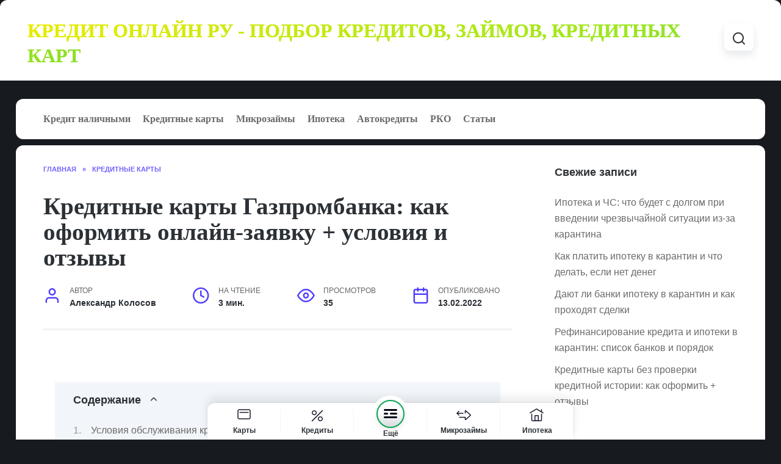

--- FILE ---
content_type: text/html; charset=UTF-8
request_url: https://kreditonline.ru/kreditkard-stati/kreditnye-karty-gazprombanka
body_size: 31965
content:
<!doctype html>
<html lang="ru-RU">
<head>
	<meta charset="UTF-8">
	<meta name="viewport" content="width=device-width, initial-scale=1">

	<meta name='robots' content='max-image-preview:large' />

	<!-- This site is optimized with the Yoast SEO Premium plugin v15.4 - https://yoast.com/wordpress/plugins/seo/ -->
	<title>Условия оформления кредитной карты Газпромбанка онлайн + отзывы</title>
	<meta name="description" content="Как подать онлайн-заявку на кредитную карту Газпромбанка. Процент за снятие наличных, льготный период, кредитный лимит, кэшбэк. Как пользоваться картой." />
	<meta name="robots" content="index, follow, max-snippet:-1, max-image-preview:large, max-video-preview:-1" />
	<link rel="canonical" href="https://kreditonline.ru/kreditkard-stati/kreditnye-karty-gazprombanka" />
	<meta property="og:locale" content="ru_RU" />
	<meta property="og:type" content="article" />
	<meta property="og:title" content="Условия оформления кредитной карты Газпромбанка онлайн + отзывы" />
	<meta property="og:description" content="Как подать онлайн-заявку на кредитную карту Газпромбанка. Процент за снятие наличных, льготный период, кредитный лимит, кэшбэк. Как пользоваться картой." />
	<meta property="og:url" content="https://kreditonline.ru/kreditkard-stati/kreditnye-karty-gazprombanka" />
	<meta property="og:site_name" content="Кредит онлайн ру - подбор кредитов, займов, кредитных карт" />
	<meta property="article:published_time" content="1970-01-01T00:00:00+00:00" />
	<meta name="twitter:card" content="summary_large_image" />
	<meta name="twitter:label1" content="Написано автором">
	<meta name="twitter:data1" content="Александр Колосов">
	<meta name="twitter:label2" content="Примерное время для чтения">
	<meta name="twitter:data2" content="0 минут">
	<script type="application/ld+json" class="yoast-schema-graph">{"@context":"https://schema.org","@graph":[{"@type":"WebSite","@id":"https://kreditonline.ru/#website","url":"https://kreditonline.ru/","name":"\u041a\u0440\u0435\u0434\u0438\u0442 \u043e\u043d\u043b\u0430\u0439\u043d \u0440\u0443 - \u043f\u043e\u0434\u0431\u043e\u0440 \u043a\u0440\u0435\u0434\u0438\u0442\u043e\u0432, \u0437\u0430\u0439\u043c\u043e\u0432, \u043a\u0440\u0435\u0434\u0438\u0442\u043d\u044b\u0445 \u043a\u0430\u0440\u0442","description":"","potentialAction":[{"@type":"SearchAction","target":"https://kreditonline.ru/?s={search_term_string}","query-input":"required name=search_term_string"}],"inLanguage":"ru-RU"},{"@type":"ImageObject","@id":"https://kreditonline.ru/kreditkard-stati/kreditnye-karty-gazprombanka#primaryimage","inLanguage":"ru-RU","url":""},{"@type":"WebPage","@id":"https://kreditonline.ru/kreditkard-stati/kreditnye-karty-gazprombanka#webpage","url":"https://kreditonline.ru/kreditkard-stati/kreditnye-karty-gazprombanka","name":"\u0423\u0441\u043b\u043e\u0432\u0438\u044f \u043e\u0444\u043e\u0440\u043c\u043b\u0435\u043d\u0438\u044f \u043a\u0440\u0435\u0434\u0438\u0442\u043d\u043e\u0439 \u043a\u0430\u0440\u0442\u044b \u0413\u0430\u0437\u043f\u0440\u043e\u043c\u0431\u0430\u043d\u043a\u0430 \u043e\u043d\u043b\u0430\u0439\u043d + \u043e\u0442\u0437\u044b\u0432\u044b","isPartOf":{"@id":"https://kreditonline.ru/#website"},"primaryImageOfPage":{"@id":"https://kreditonline.ru/kreditkard-stati/kreditnye-karty-gazprombanka#primaryimage"},"datePublished":"1970-01-01T00:00:00+00:00","dateModified":"1970-01-01T00:00:00+00:00","author":{"@id":"https://kreditonline.ru/#/schema/person/580ba6d9bf05699fde259e33b808ed55"},"description":"\u041a\u0430\u043a \u043f\u043e\u0434\u0430\u0442\u044c \u043e\u043d\u043b\u0430\u0439\u043d-\u0437\u0430\u044f\u0432\u043a\u0443 \u043d\u0430 \u043a\u0440\u0435\u0434\u0438\u0442\u043d\u0443\u044e \u043a\u0430\u0440\u0442\u0443 \u0413\u0430\u0437\u043f\u0440\u043e\u043c\u0431\u0430\u043d\u043a\u0430. \u041f\u0440\u043e\u0446\u0435\u043d\u0442 \u0437\u0430 \u0441\u043d\u044f\u0442\u0438\u0435 \u043d\u0430\u043b\u0438\u0447\u043d\u044b\u0445, \u043b\u044c\u0433\u043e\u0442\u043d\u044b\u0439 \u043f\u0435\u0440\u0438\u043e\u0434, \u043a\u0440\u0435\u0434\u0438\u0442\u043d\u044b\u0439 \u043b\u0438\u043c\u0438\u0442, \u043a\u044d\u0448\u0431\u044d\u043a. \u041a\u0430\u043a \u043f\u043e\u043b\u044c\u0437\u043e\u0432\u0430\u0442\u044c\u0441\u044f \u043a\u0430\u0440\u0442\u043e\u0439.","inLanguage":"ru-RU","potentialAction":[{"@type":"ReadAction","target":["https://kreditonline.ru/kreditkard-stati/kreditnye-karty-gazprombanka"]}]},{"@type":"Person","@id":"https://kreditonline.ru/#/schema/person/580ba6d9bf05699fde259e33b808ed55","name":"\u0410\u043b\u0435\u043a\u0441\u0430\u043d\u0434\u0440 \u041a\u043e\u043b\u043e\u0441\u043e\u0432","image":{"@type":"ImageObject","@id":"https://kreditonline.ru/#personlogo","inLanguage":"ru-RU","url":"https://secure.gravatar.com/avatar/203da8bd6bec5f2b4e1238faf75372c0?s=96&d=mm&r=g","caption":"\u0410\u043b\u0435\u043a\u0441\u0430\u043d\u0434\u0440 \u041a\u043e\u043b\u043e\u0441\u043e\u0432"},"description":"\u041a\u0440\u0435\u0434\u0438\u0442\u043d\u044b\u0439 \u044e\u0440\u0438\u0441\u0442, \u044d\u043a\u043e\u043d\u043e\u043c\u0438\u0441\u0442 \u043f\u043e \u0444\u0438\u043d\u0430\u043d\u0441\u0430\u043c \u0438 \u043a\u0440\u0435\u0434\u0438\u0442\u0430\u043c","sameAs":["https://kreditonline.ru"]}]}</script>
	<!-- / Yoast SEO Premium plugin. -->


<link rel='dns-prefetch' href='//fonts.googleapis.com' />
<link rel='dns-prefetch' href='//s.w.org' />
<link rel="alternate" type="application/rss+xml" title="Кредит онлайн ру - подбор кредитов, займов, кредитных карт &raquo; Лента комментариев к &laquo;Кредитные карты Газпромбанка: как оформить онлайн-заявку + условия и отзывы&raquo;" href="https://kreditonline.ru/kreditkard-stati/kreditnye-karty-gazprombanka/feed" />
<script type="text/javascript">
window._wpemojiSettings = {"baseUrl":"https:\/\/s.w.org\/images\/core\/emoji\/13.1.0\/72x72\/","ext":".png","svgUrl":"https:\/\/s.w.org\/images\/core\/emoji\/13.1.0\/svg\/","svgExt":".svg","source":{"concatemoji":"https:\/\/kreditonline.ru\/wp-includes\/js\/wp-emoji-release.min.js?ver=5.9.1"}};
/*! This file is auto-generated */
!function(e,a,t){var n,r,o,i=a.createElement("canvas"),p=i.getContext&&i.getContext("2d");function s(e,t){var a=String.fromCharCode;p.clearRect(0,0,i.width,i.height),p.fillText(a.apply(this,e),0,0);e=i.toDataURL();return p.clearRect(0,0,i.width,i.height),p.fillText(a.apply(this,t),0,0),e===i.toDataURL()}function c(e){var t=a.createElement("script");t.src=e,t.defer=t.type="text/javascript",a.getElementsByTagName("head")[0].appendChild(t)}for(o=Array("flag","emoji"),t.supports={everything:!0,everythingExceptFlag:!0},r=0;r<o.length;r++)t.supports[o[r]]=function(e){if(!p||!p.fillText)return!1;switch(p.textBaseline="top",p.font="600 32px Arial",e){case"flag":return s([127987,65039,8205,9895,65039],[127987,65039,8203,9895,65039])?!1:!s([55356,56826,55356,56819],[55356,56826,8203,55356,56819])&&!s([55356,57332,56128,56423,56128,56418,56128,56421,56128,56430,56128,56423,56128,56447],[55356,57332,8203,56128,56423,8203,56128,56418,8203,56128,56421,8203,56128,56430,8203,56128,56423,8203,56128,56447]);case"emoji":return!s([10084,65039,8205,55357,56613],[10084,65039,8203,55357,56613])}return!1}(o[r]),t.supports.everything=t.supports.everything&&t.supports[o[r]],"flag"!==o[r]&&(t.supports.everythingExceptFlag=t.supports.everythingExceptFlag&&t.supports[o[r]]);t.supports.everythingExceptFlag=t.supports.everythingExceptFlag&&!t.supports.flag,t.DOMReady=!1,t.readyCallback=function(){t.DOMReady=!0},t.supports.everything||(n=function(){t.readyCallback()},a.addEventListener?(a.addEventListener("DOMContentLoaded",n,!1),e.addEventListener("load",n,!1)):(e.attachEvent("onload",n),a.attachEvent("onreadystatechange",function(){"complete"===a.readyState&&t.readyCallback()})),(n=t.source||{}).concatemoji?c(n.concatemoji):n.wpemoji&&n.twemoji&&(c(n.twemoji),c(n.wpemoji)))}(window,document,window._wpemojiSettings);
</script>
<style type="text/css">
img.wp-smiley,
img.emoji {
	display: inline !important;
	border: none !important;
	box-shadow: none !important;
	height: 1em !important;
	width: 1em !important;
	margin: 0 0.07em !important;
	vertical-align: -0.1em !important;
	background: none !important;
	padding: 0 !important;
}
</style>
	<link rel='stylesheet' id='wp-block-library-css'  href='https://kreditonline.ru/wp-includes/css/dist/block-library/style.min.css?ver=5.9.1'  media='all' />
<style id='wp-block-library-theme-inline-css' type='text/css'>
.wp-block-audio figcaption{color:#555;font-size:13px;text-align:center}.is-dark-theme .wp-block-audio figcaption{color:hsla(0,0%,100%,.65)}.wp-block-code>code{font-family:Menlo,Consolas,monaco,monospace;color:#1e1e1e;padding:.8em 1em;border:1px solid #ddd;border-radius:4px}.wp-block-embed figcaption{color:#555;font-size:13px;text-align:center}.is-dark-theme .wp-block-embed figcaption{color:hsla(0,0%,100%,.65)}.blocks-gallery-caption{color:#555;font-size:13px;text-align:center}.is-dark-theme .blocks-gallery-caption{color:hsla(0,0%,100%,.65)}.wp-block-image figcaption{color:#555;font-size:13px;text-align:center}.is-dark-theme .wp-block-image figcaption{color:hsla(0,0%,100%,.65)}.wp-block-pullquote{border-top:4px solid;border-bottom:4px solid;margin-bottom:1.75em;color:currentColor}.wp-block-pullquote__citation,.wp-block-pullquote cite,.wp-block-pullquote footer{color:currentColor;text-transform:uppercase;font-size:.8125em;font-style:normal}.wp-block-quote{border-left:.25em solid;margin:0 0 1.75em;padding-left:1em}.wp-block-quote cite,.wp-block-quote footer{color:currentColor;font-size:.8125em;position:relative;font-style:normal}.wp-block-quote.has-text-align-right{border-left:none;border-right:.25em solid;padding-left:0;padding-right:1em}.wp-block-quote.has-text-align-center{border:none;padding-left:0}.wp-block-quote.is-large,.wp-block-quote.is-style-large,.wp-block-quote.is-style-plain{border:none}.wp-block-search .wp-block-search__label{font-weight:700}.wp-block-group:where(.has-background){padding:1.25em 2.375em}.wp-block-separator{border:none;border-bottom:2px solid;margin-left:auto;margin-right:auto;opacity:.4}.wp-block-separator:not(.is-style-wide):not(.is-style-dots){width:100px}.wp-block-separator.has-background:not(.is-style-dots){border-bottom:none;height:1px}.wp-block-separator.has-background:not(.is-style-wide):not(.is-style-dots){height:2px}.wp-block-table thead{border-bottom:3px solid}.wp-block-table tfoot{border-top:3px solid}.wp-block-table td,.wp-block-table th{padding:.5em;border:1px solid;word-break:normal}.wp-block-table figcaption{color:#555;font-size:13px;text-align:center}.is-dark-theme .wp-block-table figcaption{color:hsla(0,0%,100%,.65)}.wp-block-video figcaption{color:#555;font-size:13px;text-align:center}.is-dark-theme .wp-block-video figcaption{color:hsla(0,0%,100%,.65)}.wp-block-template-part.has-background{padding:1.25em 2.375em;margin-top:0;margin-bottom:0}
</style>
<style id='global-styles-inline-css' type='text/css'>
body{--wp--preset--color--black: #000000;--wp--preset--color--cyan-bluish-gray: #abb8c3;--wp--preset--color--white: #ffffff;--wp--preset--color--pale-pink: #f78da7;--wp--preset--color--vivid-red: #cf2e2e;--wp--preset--color--luminous-vivid-orange: #ff6900;--wp--preset--color--luminous-vivid-amber: #fcb900;--wp--preset--color--light-green-cyan: #7bdcb5;--wp--preset--color--vivid-green-cyan: #00d084;--wp--preset--color--pale-cyan-blue: #8ed1fc;--wp--preset--color--vivid-cyan-blue: #0693e3;--wp--preset--color--vivid-purple: #9b51e0;--wp--preset--gradient--vivid-cyan-blue-to-vivid-purple: linear-gradient(135deg,rgba(6,147,227,1) 0%,rgb(155,81,224) 100%);--wp--preset--gradient--light-green-cyan-to-vivid-green-cyan: linear-gradient(135deg,rgb(122,220,180) 0%,rgb(0,208,130) 100%);--wp--preset--gradient--luminous-vivid-amber-to-luminous-vivid-orange: linear-gradient(135deg,rgba(252,185,0,1) 0%,rgba(255,105,0,1) 100%);--wp--preset--gradient--luminous-vivid-orange-to-vivid-red: linear-gradient(135deg,rgba(255,105,0,1) 0%,rgb(207,46,46) 100%);--wp--preset--gradient--very-light-gray-to-cyan-bluish-gray: linear-gradient(135deg,rgb(238,238,238) 0%,rgb(169,184,195) 100%);--wp--preset--gradient--cool-to-warm-spectrum: linear-gradient(135deg,rgb(74,234,220) 0%,rgb(151,120,209) 20%,rgb(207,42,186) 40%,rgb(238,44,130) 60%,rgb(251,105,98) 80%,rgb(254,248,76) 100%);--wp--preset--gradient--blush-light-purple: linear-gradient(135deg,rgb(255,206,236) 0%,rgb(152,150,240) 100%);--wp--preset--gradient--blush-bordeaux: linear-gradient(135deg,rgb(254,205,165) 0%,rgb(254,45,45) 50%,rgb(107,0,62) 100%);--wp--preset--gradient--luminous-dusk: linear-gradient(135deg,rgb(255,203,112) 0%,rgb(199,81,192) 50%,rgb(65,88,208) 100%);--wp--preset--gradient--pale-ocean: linear-gradient(135deg,rgb(255,245,203) 0%,rgb(182,227,212) 50%,rgb(51,167,181) 100%);--wp--preset--gradient--electric-grass: linear-gradient(135deg,rgb(202,248,128) 0%,rgb(113,206,126) 100%);--wp--preset--gradient--midnight: linear-gradient(135deg,rgb(2,3,129) 0%,rgb(40,116,252) 100%);--wp--preset--duotone--dark-grayscale: url('#wp-duotone-dark-grayscale');--wp--preset--duotone--grayscale: url('#wp-duotone-grayscale');--wp--preset--duotone--purple-yellow: url('#wp-duotone-purple-yellow');--wp--preset--duotone--blue-red: url('#wp-duotone-blue-red');--wp--preset--duotone--midnight: url('#wp-duotone-midnight');--wp--preset--duotone--magenta-yellow: url('#wp-duotone-magenta-yellow');--wp--preset--duotone--purple-green: url('#wp-duotone-purple-green');--wp--preset--duotone--blue-orange: url('#wp-duotone-blue-orange');--wp--preset--font-size--small: 19.5px;--wp--preset--font-size--medium: 20px;--wp--preset--font-size--large: 36.5px;--wp--preset--font-size--x-large: 42px;--wp--preset--font-size--normal: 22px;--wp--preset--font-size--huge: 49.5px;}.has-black-color{color: var(--wp--preset--color--black) !important;}.has-cyan-bluish-gray-color{color: var(--wp--preset--color--cyan-bluish-gray) !important;}.has-white-color{color: var(--wp--preset--color--white) !important;}.has-pale-pink-color{color: var(--wp--preset--color--pale-pink) !important;}.has-vivid-red-color{color: var(--wp--preset--color--vivid-red) !important;}.has-luminous-vivid-orange-color{color: var(--wp--preset--color--luminous-vivid-orange) !important;}.has-luminous-vivid-amber-color{color: var(--wp--preset--color--luminous-vivid-amber) !important;}.has-light-green-cyan-color{color: var(--wp--preset--color--light-green-cyan) !important;}.has-vivid-green-cyan-color{color: var(--wp--preset--color--vivid-green-cyan) !important;}.has-pale-cyan-blue-color{color: var(--wp--preset--color--pale-cyan-blue) !important;}.has-vivid-cyan-blue-color{color: var(--wp--preset--color--vivid-cyan-blue) !important;}.has-vivid-purple-color{color: var(--wp--preset--color--vivid-purple) !important;}.has-black-background-color{background-color: var(--wp--preset--color--black) !important;}.has-cyan-bluish-gray-background-color{background-color: var(--wp--preset--color--cyan-bluish-gray) !important;}.has-white-background-color{background-color: var(--wp--preset--color--white) !important;}.has-pale-pink-background-color{background-color: var(--wp--preset--color--pale-pink) !important;}.has-vivid-red-background-color{background-color: var(--wp--preset--color--vivid-red) !important;}.has-luminous-vivid-orange-background-color{background-color: var(--wp--preset--color--luminous-vivid-orange) !important;}.has-luminous-vivid-amber-background-color{background-color: var(--wp--preset--color--luminous-vivid-amber) !important;}.has-light-green-cyan-background-color{background-color: var(--wp--preset--color--light-green-cyan) !important;}.has-vivid-green-cyan-background-color{background-color: var(--wp--preset--color--vivid-green-cyan) !important;}.has-pale-cyan-blue-background-color{background-color: var(--wp--preset--color--pale-cyan-blue) !important;}.has-vivid-cyan-blue-background-color{background-color: var(--wp--preset--color--vivid-cyan-blue) !important;}.has-vivid-purple-background-color{background-color: var(--wp--preset--color--vivid-purple) !important;}.has-black-border-color{border-color: var(--wp--preset--color--black) !important;}.has-cyan-bluish-gray-border-color{border-color: var(--wp--preset--color--cyan-bluish-gray) !important;}.has-white-border-color{border-color: var(--wp--preset--color--white) !important;}.has-pale-pink-border-color{border-color: var(--wp--preset--color--pale-pink) !important;}.has-vivid-red-border-color{border-color: var(--wp--preset--color--vivid-red) !important;}.has-luminous-vivid-orange-border-color{border-color: var(--wp--preset--color--luminous-vivid-orange) !important;}.has-luminous-vivid-amber-border-color{border-color: var(--wp--preset--color--luminous-vivid-amber) !important;}.has-light-green-cyan-border-color{border-color: var(--wp--preset--color--light-green-cyan) !important;}.has-vivid-green-cyan-border-color{border-color: var(--wp--preset--color--vivid-green-cyan) !important;}.has-pale-cyan-blue-border-color{border-color: var(--wp--preset--color--pale-cyan-blue) !important;}.has-vivid-cyan-blue-border-color{border-color: var(--wp--preset--color--vivid-cyan-blue) !important;}.has-vivid-purple-border-color{border-color: var(--wp--preset--color--vivid-purple) !important;}.has-vivid-cyan-blue-to-vivid-purple-gradient-background{background: var(--wp--preset--gradient--vivid-cyan-blue-to-vivid-purple) !important;}.has-light-green-cyan-to-vivid-green-cyan-gradient-background{background: var(--wp--preset--gradient--light-green-cyan-to-vivid-green-cyan) !important;}.has-luminous-vivid-amber-to-luminous-vivid-orange-gradient-background{background: var(--wp--preset--gradient--luminous-vivid-amber-to-luminous-vivid-orange) !important;}.has-luminous-vivid-orange-to-vivid-red-gradient-background{background: var(--wp--preset--gradient--luminous-vivid-orange-to-vivid-red) !important;}.has-very-light-gray-to-cyan-bluish-gray-gradient-background{background: var(--wp--preset--gradient--very-light-gray-to-cyan-bluish-gray) !important;}.has-cool-to-warm-spectrum-gradient-background{background: var(--wp--preset--gradient--cool-to-warm-spectrum) !important;}.has-blush-light-purple-gradient-background{background: var(--wp--preset--gradient--blush-light-purple) !important;}.has-blush-bordeaux-gradient-background{background: var(--wp--preset--gradient--blush-bordeaux) !important;}.has-luminous-dusk-gradient-background{background: var(--wp--preset--gradient--luminous-dusk) !important;}.has-pale-ocean-gradient-background{background: var(--wp--preset--gradient--pale-ocean) !important;}.has-electric-grass-gradient-background{background: var(--wp--preset--gradient--electric-grass) !important;}.has-midnight-gradient-background{background: var(--wp--preset--gradient--midnight) !important;}.has-small-font-size{font-size: var(--wp--preset--font-size--small) !important;}.has-medium-font-size{font-size: var(--wp--preset--font-size--medium) !important;}.has-large-font-size{font-size: var(--wp--preset--font-size--large) !important;}.has-x-large-font-size{font-size: var(--wp--preset--font-size--x-large) !important;}
</style>
<link rel='stylesheet' id='google-fonts-css'  href='https://fonts.googleapis.com/css?family=Montserrat%3A400%2C400i%2C700&#038;subset=cyrillic&#038;display=swap&#038;ver=5.9.1'  media='all' />
<link rel='stylesheet' id='reboot-style-css'  href='https://kreditonline.ru/wp-content/themes/theme/assets/css/style.min.css?ver=1.4.1'  media='all' />
<script  src='https://kreditonline.ru/wp-includes/js/jquery/jquery.min.js?ver=3.6.0' id='jquery-core-js'></script>
<script  src='https://kreditonline.ru/wp-includes/js/jquery/jquery-migrate.min.js?ver=3.3.2' id='jquery-migrate-js'></script>
<link rel="https://api.w.org/" href="https://kreditonline.ru/wp-json/" /><link rel="alternate" type="application/json" href="https://kreditonline.ru/wp-json/wp/v2/posts/9399" /><link rel="EditURI" type="application/rsd+xml" title="RSD" href="https://kreditonline.ru/xmlrpc.php?rsd" />
<link rel="wlwmanifest" type="application/wlwmanifest+xml" href="https://kreditonline.ru/wp-includes/wlwmanifest.xml" /> 
<meta name="generator" content="WordPress 5.9.1" />
<link rel='shortlink' href='https://kreditonline.ru/?p=9399' />
<link rel="alternate" type="application/json+oembed" href="https://kreditonline.ru/wp-json/oembed/1.0/embed?url=https%3A%2F%2Fkreditonline.ru%2Fkreditkard-stati%2Fkreditnye-karty-gazprombanka" />
<link rel="alternate" type="text/xml+oembed" href="https://kreditonline.ru/wp-json/oembed/1.0/embed?url=https%3A%2F%2Fkreditonline.ru%2Fkreditkard-stati%2Fkreditnye-karty-gazprombanka&#038;format=xml" />
<style>#ui-datepicker-div {z-index:99!important;}</style>
<style type="text/css">.broken_link, a.broken_link {
	text-decoration: line-through;
}</style><link rel="icon" href="https://kreditonline.ru/wp-content/uploads/2021/03/cropped-favik-1-32x32.png" sizes="32x32" />
<link rel="icon" href="https://kreditonline.ru/wp-content/uploads/2021/03/cropped-favik-1-192x192.png" sizes="192x192" />
<link rel="apple-touch-icon" href="https://kreditonline.ru/wp-content/uploads/2021/03/cropped-favik-1-180x180.png" />
<meta name="msapplication-TileImage" content="https://kreditonline.ru/wp-content/uploads/2021/03/cropped-favik-1-270x270.png" />
		<style type="text/css" id="wp-custom-css">
			body {
	background-color:#171a1e!important;
margin-bottom: 0px;}
.site-title, .site-title a {
    font-family: 'Graphik LCG';
}
.site-description {
    font-family: 'Graphik LCG';
}
.h1, h1, .h2, h2, .h3, h3, .h4, h4, .h5, h5, .h6, h6, .main-navigation ul li a {
    font-family: 'Graphik LCG';
}
.fixed.site-header-inner{
	padding-bottom: 20px;}
.site {border-radius: 12px;}
.site-header+.main-navigation {width:96%}
.site-content{width:96%!important}
.site-header.fixed {
    width: 96%;
    border-radius: 12px;
    margin-top: 10px;
}
.site-content {padding-bottom:30px}
.home-text{margin-left: 0;margin-right: 0;}
.header-search {
    top: 0px;
    height: 44px;
    padding: 12px 12px;
    background-color: #fff;
    border-radius: 8px;
    box-shadow: 0 7px 14px rgba(11,31,53,.1);
		margin-top: -20px;}
@media (min-width: 768px) {
.container, .fixed.block-after-site, .fixed.main-navigation-inner, .fixed.related-posts, .fixed.section-block, .fixed.section-html, .fixed.site-content, .fixed.site-footer-inner, .fixed.site-header-inner, .footer-navigation.fixed, .main-navigation.fixed, .site-footer.fixed, .site-header.fixed {
    max-width: 1280px;
	}
	.site-header.fixed {
		border-radius:12px;
		margin-top:10px;
		margin-bottom:10px;
	}
	.container, .fixed.block-after-site, .fixed.main-navigation-inner, .fixed.related-posts, .fixed.section-block, .fixed.section-html, .fixed.site-content, .fixed.site-footer-inner, .fixed.site-header-inner, .footer-navigation.fixed, .main-navigation.fixed, .site-footer.fixed, .site-header.fixed {
		border-radius: 12px;
    margin-top: 10px;
    margin-bottom: 10px;

	}
}
@media (max-width: 767px){
.site-content {
    margin-bottom: 30px;
	border-radius:12px;
	}
	.mobile-menu-placeholder+.site-content {margin-top: -20px;}
	.site-header {
    margin-left: auto;
    margin-right: auto;
    margin-top: 10px;
    border-radius: 12px;
    width: 96%;
}
}
.site-branding__body {
    margin-left: 0px !important;
}
.lllink p {
    margin-bottom: 0em;
}
.lllink {background-color: #08a652;
    box-shadow: 0 4px 8px rgba(8,166,82,.5);
    color: #fff;
    height: 52px;
    padding: 0 24px;
    font-size: 16px;
    position: relative;
    display: flex;
    align-items: center;
    justify-content: center;
    padding: 0 24px 1px;
    font-family: -apple-system,BlinkMacSystemFont,Segoe UI,Roboto,Helvetica,Ubuntu,Cantarell,Arial,sans-serif,Apple Color Emoji,Segoe UI Emoji,Segoe UI Symbol;
    font-weight: 500;
    text-align: center;
    text-decoration: none;
    cursor: pointer;
    border: none;
    border-radius: 6px;
    outline: 0;
    transition: background-color .2s cubic-bezier(.25,.8,.25,1),width .2s linear,color .2s cubic-bezier(.25,.8,.25,1),border .2s cubic-bezier(.25,.8,.25,1),box-shadow .2s cubic-bezier(.25,.8,.25,1);}
@media (min-width: 992px){
.main-navigation ul li>a, .main-navigation ul li>span {
    padding: 20px 10px;
	}}
.site-title, .site-title a {
    text-transform: uppercase;
    background: linear-gradient(-45deg, #21BA72, #A0E720, #FAED00, #42E3B4, #0087cd);
    -webkit-background-clip: text;
    -webkit-text-fill-color: transparent;
    background-size: 400% 400%;
    animation: gradient 15s ease infinite;
}
.site-footer {
	padding-bottom: 100px;}
.site-header {
	padding-bottom: 0px;}
.sexy {
    background: linear-gradient(-45deg, #21BA72, #A0E720, #FAED00, #42E3B4, #0087cd);
    background-size: 400% 400%;
    animation: gradient 15s ease infinite;
    height: 4px;
    width: 100%;
    margin-top: 0px;
}
@keyframes gradient {
	0% {
		background-position: 0% 50%;
	}
	50% {
		background-position: 100% 50%;
	}
	100% {
		background-position: 0% 50%;
	}
}
.site-branding__body {
    margin-left: 10px;
}
@media (max-width: 767px) {
.header-search {
	top: 20px;}}
.humburger {
    display: none;
}
.site-branding {
	padding-left: 0px;text-align: left;}
.site-logotype {
	width:100px
}
@media (min-width: 768px)
{
.site-logotype {
    margin-right: 0;
	}}
@media screen and (min-width: 768px){.offer-card-compare[data-v-ca588286] button.app-button, .offer-card-more[data-v-ca588286] button.app-button {border: none!important;}}
.link, a {text-decoration:none;}
.star-rating.full[data-v-759bad38] {background-image: url(https://kreditonline.ru/182ebff.svg);}
.star-rating[data-v-759bad38] {background-repeat: no-repeat;background-position: 50%;display: inline-block;}
button.app-button[data-v-081bcb15]{position:relative;display:flex;align-items:center;justify-content:center;padding:0 24px 1px;font-weight:500;text-align:center;text-decoration:none;cursor:pointer;border:none;border-radius:6px;outline:0;transition:background-color .2s cubic-bezier(.25,.8,.25,1),width .2s linear,color .2s cubic-bezier(.25,.8,.25,1),border .2s cubic-bezier(.25,.8,.25,1),box-shadow .2s cubic-bezier(.25,.8,.25,1);}
button.app-button.small[data-v-081bcb15] {height: 40px;padding: 0 24px;font-size: 14px;}button.app-button.yellow.hollow[data-v-081bcb15] {color: #2e2e2e;background-color: transparent!important;border: 1px solid #e0e0e0;box-shadow: none;}.offer-wall-header[data-v-561156e0]{display:flex;flex-direction:column;padding:16px 0;background-color:#fff}@media screen and (min-width:768px){.offer-wall-header[data-v-561156e0]{padding:24px 0}}.offer-wall-header__container[data-v-561156e0]{width:280px;margin-right:auto;margin-left:auto;display:flex;align-items:center;justify-content:space-between}@media screen and (min-width:480px){.offer-wall-header__container[data-v-561156e0]{width:420px}}@media screen and (min-width:768px){.offer-wall-header__container[data-v-561156e0]{width:700px}}@media screen and (min-width:1024px){.offer-wall-header__container[data-v-561156e0]{width:940px}}@media screen and (min-width:1180px){.offer-wall-header__container[data-v-561156e0]{width:1180px}}.offer-wall-header__text[data-v-561156e0]{display:flex;flex-direction:column;align-items:center;justify-content:center;width:100%;text-align:center}@media screen and (min-width:1024px){.offer-wall-header__text[data-v-561156e0]{width:auto;text-align:left}}.offer-card-detail-list-item-value *{font-size:14px}.offer-card[data-v-ca588286]{flex-wrap:wrap;padding:24px 16px;font-family:-apple-system,BlinkMacSystemFont,Segoe UI,Roboto,Helvetica,Ubuntu,Cantarell,Arial,sans-serif,Apple Color Emoji,Segoe UI Emoji,Segoe UI Symbol;background-color:#fff;border-radius:12px;box-shadow:1px 0px 10px 0px rgba(0,0,0,.1)}@media screen and (min-width:768px){.offer-card[data-v-ca588286]{padding:32px}}@media screen and (min-width:1180px){.offer-card[data-v-ca588286]{padding:40px}}.offer-card.popular[data-v-ca588286]{padding-left:12px;border-left:4px solid #c2c2c2}@media screen and (min-width:768px){.offer-card.popular[data-v-ca588286]{padding-left:28px}}@media screen and (min-width:1180px){.offer-card.popular[data-v-ca588286]{padding-left:36px}}.offer-card-logo[data-v-ca588286]{width:40px;height:40px;margin-right:12px;overflow:hidden;background-color:#f4f4f4;border-radius:50%}.offer-card-logo img[data-v-ca588286]{max-width:100%}@media screen and (min-width:768px){.offer-card-logo[data-v-ca588286]{width:60px;height:60px;margin-right:20px}}.offer-card-title[data-v-ca588286]{flex:1;min-width:150px}@media screen and (min-width:768px){.offer-card-title[data-v-ca588286]{-ms-grid-row-align:center;align-self:center;min-width:300px}}@media screen and (min-width:1024px){.offer-card-title[data-v-ca588286]{width:188px;min-width:188px}}@media screen and (min-width:1024px) and (max-width:1179px){.offer-card-title[data-v-ca588286]{flex-grow:unset}}.offer-card-name[data-v-ca588286]{display:block;text-decoration:none;max-width:100%;overflow:hidden;line-height:22px;text-overflow:ellipsis}@media screen and (min-width:1024px){.offer-card-name[data-v-ca588286]{margin-top:4px;line-height:28px}}.offer-card-rating-link[data-v-ca588286]{text-decoration:none;overflow:hidden;text-overflow:ellipsis;white-space:nowrap}.offer-card-rating-icon[data-v-ca588286]{display:inline-block}.offer-card-rating-icon[data-v-ca588286]:before{color:#FAED00}.offer-card-rating-dot[data-v-ca588286]{display:inline-flex;width:4px;height:4px;background-color:#aeaeae;border-radius:50%}.offer-card-props[data-v-ca588286]{flex:1;margin-top:16px}@media screen and (min-width:768px){.offer-card-props[data-v-ca588286]{padding-left:80px}}@media screen and (min-width:1024px){.offer-card-props[data-v-ca588286]{-ms-grid-row-align:center;align-self:center;padding-right:12px;padding-left:20px;margin-top:unset}}.offer-card-props-item[data-v-ca588286]{width:120px}@media screen and (min-width:1024px){.offer-card-props-item[data-v-ca588286]{margin-right:auto}}@media screen and (min-width:1180px){.offer-card-props-item[data-v-ca588286]{width:180px;margin-right:20px}}.offer-card-props-item[data-v-ca588286]:last-child{display:none}@media screen and (min-width:480px){.offer-card-props-item[data-v-ca588286]:last-child{display:block}}@media screen and (min-width:1024px){.offer-card-props-item[data-v-ca588286]:last-child{margin-right:0}}.offer-card-props-item-text[data-v-ca588286],.offer-card-props-item-value[data-v-ca588286]{text-overflow:ellipsis;white-space:nowrap}.offer-card-cta[data-v-ca588286]{-ms-grid-row-align:center;align-self:center;width:100%;margin-top:16px}@media screen and (min-width:768px){.offer-card-cta[data-v-ca588286]{width:auto}.offer-card-cta a[data-v-ca588286]{min-width:136px}}@media screen and (min-width:1024px){.offer-card-cta[data-v-ca588286]{margin-top:unset}}.offer-card-compare[data-v-ca588286],.offer-card-more[data-v-ca588286]{width:100%;margin-top:15px;}@media screen and (min-width:768px){.offer-card-compare[data-v-ca588286],.offer-card-more[data-v-ca588286]{width:auto;margin-top:12px}}.offer-card-compare[data-v-ca588286] a.app-button,.offer-card-more[data-v-ca588286] a.app-button{padding:0!important}@media screen and (min-width:768px){.offer-card-compare[data-v-ca588286] a.app-button,.offer-card-more[data-v-ca588286] a.app-button{border:none!important}}.offer-card-compare-icon[data-v-ca588286],.offer-card-more-icon[data-v-ca588286]{background-repeat:no-repeat;background-position:50%}.offer-card-more[data-v-ca588286]{order:2}@media screen and (min-width:768px){.offer-card-more[data-v-ca588286]{order:1;padding-left:80px;margin-top:12px}}@media screen and (min-width:768px){.offer-card-more-text[data-v-ca588286]{color:#0087cd;display:inline;margin-right:8px}}.offer-card-more-icon[data-v-ca588286]{height:100%}.offer-card-more-icon.active[data-v-ca588286]{transform:rotate(180deg)}.offer-card-compare[data-v-ca588286]{order:4}@media screen and (min-width:768px){.offer-card-compare[data-v-ca588286]{margin-top:12px;margin-left:16px}}.offer-card-compare-text[data-v-ca588286]{display:none}@media screen and (min-width:1024px){.offer-card-compare-text[data-v-ca588286]{margin-left:8px}}@media screen and (min-width:1180px){.offer-card-compare-text[data-v-ca588286]{display:inline}}.offer-card-compare-icon[data-v-ca588286]{padding:12px;background-image:url(https://kreditonline.ru/28cefa7.svg)}.offer-card-compare-icon.checked[data-v-ca588286]{background-image:url(https://kreditonline.ru/ed921b8.svg)}.offer-card-approval[data-v-ca588286]{-ms-grid-row-align:center;align-self:center;order:3;max-width:136px;margin:0 auto;text-align:center;cursor:default}.offer-card-approval-link[data-v-ca588286]{cursor:pointer}@media screen and (min-width:768px){.offer-card-approval[data-v-ca588286]{order:2;max-width:unset;margin:12px 0 0 24px}}.offer-card-license[data-v-ca588286]{-ms-grid-row-align:center;align-self:center;order:9;width:100%;padding:8px 0;text-align:center}@media screen and (min-width:768px){.offer-card-license[data-v-ca588286]{order:3;width:unset;padding:0;margin-top:12px;margin-left:auto}}.offer-card-detail[data-v-ca588286]{display:-ms-grid;display:grid;-ms-grid-columns:1fr;grid-template-columns:1fr;order:5;width:100%;margin-top:24px}@media screen and (min-width:768px){.offer-card-detail[data-v-ca588286]{grid-row-gap:8px;row-gap:8px;padding-left:80px;margin-top:32px}}@media screen and (min-width:1024px){.offer-card-detail[data-v-ca588286]{flex-wrap:wrap;-ms-grid-columns:400px 1fr;grid-template-columns:400px 1fr;grid-column-gap:20px;-moz-column-gap:20px;column-gap:20px}}@media screen and (min-width:1180px){.offer-card-detail[data-v-ca588286]{-ms-grid-columns:540px 1fr;grid-template-columns:540px 1fr;grid-column-gap:40px;-moz-column-gap:40px;column-gap:40px;margin-top:40px}}.offer-card-detail-list[data-v-ca588286]{width:100%}.offer-card-detail-list-item[data-v-ca588286]{margin-bottom:16px}@media screen and (min-width:768px){.offer-card-detail-list-item[data-v-ca588286]{display:flex}}@media screen and (min-width:768px){.offer-card-detail-list-item-text[data-v-ca588286]{width:190px;margin-right:24px}}@media screen and (min-width:768px){.offer-card-detail-list-item-value[data-v-ca588286]{flex:1}}.offer-card-detail-review[data-v-ca588286]{position:relative;width:100%;padding-top:16px;border-top:1px solid #e0e0e0}@media screen and (min-width:768px){.offer-card-detail-review[data-v-ca588286]{padding-top:24px}}@media screen and (min-width:1024px){.offer-card-detail-review[data-v-ca588286]{padding-top:unset;padding-left:20px;border-top:unset;border-left:1px solid #e0e0e0}}@media screen and (min-width:1180px){.offer-card-detail-review[data-v-ca588286]{padding-left:40px}}.offer-card-detail-review-logo[data-v-ca588286]{width:40px;height:40px;background-color:#f4f4f4;border-radius:50%}.offer-card-detail-review-logo[data-v-ca588286]:before{display:flex;align-items:center;justify-content:center;height:100%}@media screen and (min-width:768px){.offer-card-detail-review-logo[data-v-ca588286]{width:60px;height:60px}}.offer-card-detail-review-info[data-v-ca588286]{margin-left:12px}@media screen and (min-width:768px){.offer-card-detail-review-info[data-v-ca588286]{margin-left:20px}}.offer-card-detail-review-name[data-v-ca588286]{margin-bottom:4px}.offer-card-detail-review-text[data-v-ca588286]{margin:8px 0}@media screen and (min-width:768px){.offer-card-detail-review-text[data-v-ca588286]{margin:20px 0 16px}}.offer-card-detail-review-empty[data-v-ca588286]{height:100%}.offer-card-detail-controls[data-v-ca588286]{display:flex;flex-direction:column;-ms-grid-row-align:start;align-self:start;margin-top:20px}@media screen and (min-width:768px){.offer-card-detail-controls[data-v-ca588286]{flex-direction:row;margin-top:16px}}@media screen and (min-width:1024px){.offer-card-detail-controls[data-v-ca588286]{display:none}}.offer-card-detail-controls.desktop[data-v-ca588286]{display:none}@media screen and (min-width:1024px){.offer-card-detail-controls.desktop[data-v-ca588286]{display:flex}}.offer-card-detail-controls-item[data-v-ca588286]{-ms-grid-row-align:start;align-self:start;width:100%;margin-bottom:12px}@media screen and (min-width:768px){.offer-card-detail-controls-item[data-v-ca588286]{width:unset;margin-bottom:0}}@media screen and (min-width:1024px){.bank-card[data-v-ca588286]{display:block!important}}.bank-card .offer-card-logo[data-v-ca588286]{display:flex;align-items:center;justify-content:center;width:240px;height:152px;margin-right:auto;margin-bottom:24px;margin-left:auto;border-radius:unset}@media screen and (min-width:768px){.bank-card .offer-card-logo[data-v-ca588286]{width:128px;height:80px;margin-right:20px;margin-bottom:unset}}@media screen and (min-width:1024px){.bank-card .offer-card-logo[data-v-ca588286]{float:left;width:240px;height:152px;margin:0 20px 0 0}}@media screen and (min-width:1024px){.bank-card .offer-card-title[data-v-ca588286]{-ms-grid-row-align:unset;align-self:unset;width:auto;height:48px;margin-bottom:16px}}@media screen and (min-width:768px){.bank-card .offer-card-more[data-v-ca588286],.bank-card .offer-card-props[data-v-ca588286]{padding-left:0}}@media screen and (min-width:768px){.bank-card .offer-card-props-item[data-v-ca588286]{width:148px}}@media screen and (min-width:1024px){.bank-card .offer-card-props-item[data-v-ca588286]{width:140px;margin-right:8px}.bank-card .offer-card-props-item[data-v-ca588286]:last-child{margin-right:0}}@media screen and (min-width:1180px){.bank-card .offer-card-props-item[data-v-ca588286]{width:180px;margin-right:20px}}@media screen and (min-width:1024px){.bank-card .offer-card-approval[data-v-ca588286],.bank-card .offer-card-compare[data-v-ca588286],.bank-card .offer-card-cta[data-v-ca588286],.bank-card .offer-card-license[data-v-ca588286],.bank-card .offer-card-more[data-v-ca588286],.bank-card .offer-card-props[data-v-ca588286]{display:inline-flex;vertical-align:middle}}.bank-card .offer-card-cta a[data-v-ca588286]{flex:1}@media screen and (min-width:1180px){.bank-card .offer-card-cta[data-v-ca588286]{width:224px}}@media screen and (min-width:1024px){.bank-card .offer-card-approval[data-v-ca588286],.bank-card .offer-card-license[data-v-ca588286]{width:200px}}@media screen and (min-width:1180px){.bank-card .offer-card-approval[data-v-ca588286],.bank-card .offer-card-license[data-v-ca588286]{width:270px}}@media screen and (min-width:1024px){.bank-card .offer-card-license[data-v-ca588286]{justify-content:flex-end;margin-left:24px}}.bank-card .offer-card-detail[data-v-ca588286]{padding-left:unset}.offer-wall-list-wrapper[data-v-019bd78b]{display:-ms-grid;display:grid;-ms-grid-columns:1fr;grid-template-columns:1fr;grid-row-gap:16px;row-gap:16px;margin-bottom:16px}@media screen and (min-width:1024px){.offer-wall-list-wrapper[data-v-019bd78b]{grid-row-gap:10px;row-gap:10px;margin-bottom:10px}}.offer-wall-list-card[data-v-019bd78b]{min-width:0}.offer-wall-container[data-v-93c0ea28]{width:280px;margin-right:auto;margin-left:auto}@media screen and (min-width:480px){.offer-wall-container[data-v-93c0ea28]{width:420px}}@media screen and (min-width:768px){.offer-wall-container[data-v-93c0ea28]{width:700px}}@media screen and (min-width:1024px){.offer-wall-container[data-v-93c0ea28]{width:940px}}@media screen and (min-width:1180px){.offer-wall-container[data-v-93c0ea28]{width:1180px}}@media screen and (min-width:320px) and (max-width:479px){.offer-wall-container[data-v-93c0ea28]{width:auto;margin-right:0px;margin-left:0px}}.offer-wall[data-v-93c0ea28]{font-family:-apple-system,BlinkMacSystemFont,Segoe UI,Roboto,Helvetica,Ubuntu,Cantarell,Arial,sans-serif,Apple Color Emoji,Segoe UI Emoji,Segoe UI Symbol}.offer-wall-wrapper[data-v-93c0ea28]{position:relative;margin-bottom:32px}@media screen and (min-width:768px){.offer-wall-wrapper[data-v-93c0ea28]{margin-bottom:20px}}@media screen and (min-width:1024px){.offer-wall-wrapper[data-v-93c0ea28]{margin-bottom:60px}}.offer-wall-list[data-v-93c0ea28]:last-child{margin-bottom:0}.offer-wall-list-head-wrapper[data-v-93c0ea28]{flex-direction:column}@media screen and (min-width:768px){.offer-wall-list-head-wrapper[data-v-93c0ea28]{flex-direction:row}}.offer-wall-list-header[data-v-93c0ea28]{display:flex;flex-direction:column;align-items:center;padding:16px 0 8px;text-align:center}@media screen and (min-width:768px){.offer-wall-list-header[data-v-93c0ea28]{align-items:unset;padding:24px 0 20px;text-align:unset}}@media screen and (min-width:1180px){.offer-wall-list-header[data-v-93c0ea28]{padding:30px 0 20px}}
button {width:100%;color:#2e2e2e;background-color:transparent;border:1px solid #e0e0e0;box-shadow:none;position:relative;display:flex;align-items:center;justify-content:center;padding:0 24px 1px;font-weight:500;text-align:center;text-decoration:none;cursor:pointer;border:none;border-radius:6px;outline:0;transition:background-color .2s cubic-bezier(.25,.8,.25,1),width .2s linear,color .2s cubic-bezier(.25,.8,.25,1),border .2s cubic-bezier(.25,.8,.25,1),box-shadow .2s cubic-bezier(.25,.8,.25,1);}button.app-button.black.hollow[data-v-081bcb15]{padding:0!important;color:#2e2e2e;background-color:transparent!important;border:1px solid #e0e0e0;box-shadow:none}button.app-button.small[data-v-081bcb15]{height:40px;padding:0 24px;font-size:14px}
/*! csstools-normalize v9.0.1 | github.com/csstools/normalize.css */html{line-height:1.15;-ms-text-size-adjust:100%;-webkit-text-size-adjust:100%}a{background-color:transparent}b{font-weight:bolder}small{font-size:80%}img{border-style:none}button{margin:0}button{overflow:visible;text-transform:none}[type=button],[type=reset],[type=submit],button{-webkit-appearance:button}[type=checkbox],[type=radio]{box-sizing:border-box;padding:0}[type=search]{-webkit-appearance:textfield;outline-offset:-2px}::-webkit-inner-spin-button,::-webkit-outer-spin-button{height:auto}::-webkit-input-placeholder{color:inherit;opacity:.54}::-webkit-search-decoration{-webkit-appearance:none}::-webkit-file-upload-button{-webkit-appearance:button;font:inherit}::-moz-focus-inner{padding:0;border-style:none}:-moz-focusring{outline:1px dotted aText}[hidden]{display:none}.link,a{color:#6b6b6b;cursor:pointer;transition:color .2s cubic-bezier(.25,.8,.25,1)}.link:hover,a:hover{color:#2c3136}.link:visited,a:visited{color:#6b6b6b}.link.text-blue,.link:visited:hover,a.text-blue,a:visited:hover{text-decoration:none;color:#0087cd}.link.text-blue:hover,a.text-blue:hover{color:#6298e9}.text-blue{color:#2c3136}.text-yellow{color:#08a652}.text-grey{color:#aeaeae}.text-dark-grey{color:#6b6b6b}.text-black{color:#2c3136}.text-m{font-size:14px;line-height:1.43}@media screen and (min-width:768px){.text-m{font-size:16px;line-height:1.63}}.text-s{font-size:12px;line-height:20px}@media screen and (min-width:768px){.text-s{font-size:14px;line-height:24px}}.text-xs{font-size:10px;line-height:18px}@media screen and (min-width:768px){.text-xs{font-size:12px;line-height:24px}}.text-accent{font-weight:500}.text-accent-m{font-size:16px;font-weight:500;line-height:26px}@media screen and (min-width:768px){.text-accent-m{font-size:18px;line-height:26px}}@media screen and (min-width:1024px){.text-accent-m{font-size:20px;line-height:32px}}.text-accent-s{font-size:16px;font-weight:500;line-height:26px}@media screen and (min-width:1024px){.text-accent-s{font-size:18px;line-height:26px}}.text-accent-xs{font-size:14px;font-weight:500;line-height:20px}@media screen and (min-width:768px){.text-accent-xs{font-size:16px;line-height:24px}}.text-accent-xxs{font-size:14px;font-weight:500;line-height:1.6}@media screen and (min-width:768px){.text-accent-xxs{font-size:14px}}.text-center{text-align:center}.text-no-wrap{white-space:nowrap}.m0{margin:0}.mr0{margin-right:0}.px0{padding-right:0;padding-left:0}.m4{margin:4px}.mr4{margin-right:4px}.px4{padding-right:4px;padding-left:4px}.m8{margin:8px}.mr8{margin-right:8px}.px8{padding-right:8px;padding-left:8px}.m12{margin:12px}.mr12{margin-right:12px}.px12{padding-right:12px;padding-left:12px}.m16{margin:16px}.mr16{margin-right:16px}.px16{padding-right:16px;padding-left:16px}.m20{margin:20px}.mr20{margin-right:20px}.px20{padding-right:20px;padding-left:20px}.m24{margin:24px}.mr24{margin-right:24px}.px24{padding-right:24px;padding-left:24px}.m28{margin:28px}.mr28{margin-right:28px}.px28{padding-right:28px;padding-left:28px}.m32{margin:32px}.mr32{margin-right:32px}.px32{padding-right:32px;padding-left:32px}.m40{margin:40px}.mr40{margin-right:40px}.px40{padding-right:40px;padding-left:40px}.m48{margin:48px}.mr48{margin-right:48px}.px48{padding-right:48px;padding-left:48px}.m52{margin:52px}.mr52{margin-right:52px}.px52{padding-right:52px;padding-left:52px}.m60{margin:60px}.mr60{margin-right:60px}.px60{padding-right:60px;padding-left:60px}.m64{margin:64px}.mr64{margin-right:64px}.px64{padding-right:64px;padding-left:64px}.m80{margin:80px}.mr80{margin-right:80px}.px80{padding-right:80px;padding-left:80px}.flex-desktop.ai-center,.flex-tablet.ai-center,.flex.ai-center{align-items:center}@media screen and (min-width:768px){.flex-desktop.ai-center-tablet,.flex-tablet.ai-center-tablet,.flex.ai-center-tablet{align-items:center}}@media screen and (min-width:1024px){.flex-desktop.ai-center-desktop,.flex-tablet.ai-center-desktop,.flex.ai-center-desktop{align-items:center}}.flex-desktop.j-center,.flex-tablet.j-center,.flex.j-center{justify-content:center}@media screen and (min-width:768px){.flex-desktop.j-center-tablet,.flex-tablet.j-center-tablet,.flex.j-center-tablet{justify-content:center}}@media screen and (min-width:1024px){.flex-desktop.j-center-desktop,.flex-tablet.j-center-desktop,.flex.j-center-desktop{justify-content:center}}.flex-desktop.j-space-between,.flex-tablet.j-space-between,.flex.j-space-between{justify-content:space-between}@media screen and (min-width:768px){.flex-desktop.j-space-between-tablet,.flex-tablet.j-space-between-tablet,.flex.j-space-between-tablet{justify-content:space-between}}@media screen and (min-width:1024px){.flex-desktop.j-space-between-desktop,.flex-tablet.j-space-between-desktop,.flex.j-space-between-desktop{justify-content:space-between}}.width100{width:100%}.card-block{margin-bottom:20px;background-color:#fff;border-radius:6px;box-shadow:1px 0px 10px 0px rgba(0,0,0,.1)}.hide{display:none}@media screen and (min-width:768px){.hide-tablet{display:none}}@media screen and (min-width:1024px){.hide-desktop{display:none}}.block{display:block}@media screen and (min-width:768px){.block-tablet{display:block}}@media screen and (min-width:1024px){.block-desktop{display:block}}.flex{display:flex}@media screen and (min-width:768px){.flex-tablet{display:flex}}@media screen and (min-width:1024px){.flex-desktop{display:flex}}@-webkit-keyframes rotation-360{0%{transform:rotate(0)}to{transform:rotate(1turn)}}@keyframes rotation-360{0%{transform:rotate(0)}to{transform:rotate(1turn)}}[class*=" icon-"],[class^=icon-]{font-family:icomoon!important;font-style:normal;font-weight:400;font-feature-settings:normal;font-variant:normal;line-height:1;text-transform:none;speak:never;-webkit-font-smoothing:antialiased;-moz-osx-font-smoothing:grayscale}.icon-user:before{content:""}.icon-type:before{content:""}.icon-target:before{content:""}.icon-tablet:before{content:""}.icon-star:before{content:""}.icon-list:before{content:""}.icon-link:before{content:""}.icon-link-2:before{content:""}.icon-info:before{content:""}.icon-chevron-down:before{content:""}.icon-User:before{content:""}.icon-Star:before{content:""}.icon-Info:before{color:#2c3136;content:""}@font-face{font-family:app-icons;src:url(https://kreditonline.ru/app-icons.71505de.eot);src:url(https://kreditonline.ru/app-icons.71505de.eot?#iefix) format("embedded-opentype"),url(https://kreditonline.ru/app-icons.6650d94.woff) format("woff"),url(https://kreditonline.ru/app-icons.941da66.ttf) format("truetype"),url(https://kreditonline.ru/856ab88.svg) format("svg")}[class*=" app-icon-"],[class^=app-icon-]{font-family:app-icons!important;font-style:normal;font-weight:400;font-feature-settings:normal;font-variant:normal;vertical-align:bottom;text-transform:none;speak:never;display:inline-block;text-rendering:auto;-webkit-font-smoothing:antialiased;-moz-osx-font-smoothing:grayscale}.app-icon-User-16px:before{font-family:app-icons;content:""}.app-icon-chevron-down-16px:before{font-family:app-icons;content:""}.app-icon-chevron-down-24px:before{font-family:app-icons;content:""}.app-icon-info-16px:before{font-family:app-icons;content:""}.app-icon-info-24px:before{font-family:app-icons;content:""}.app-icon-link-16px:before{font-family:app-icons;content:""}.app-icon-link-2-16px:before{font-family:app-icons;content:""}.app-icon-link-2-24px:before{font-family:app-icons;content:""}.app-icon-link-24px:before{font-family:app-icons;content:""}.app-icon-list-16px:before{font-family:app-icons;content:""}.app-icon-list-24px:before{font-family:app-icons;content:""}.app-icon-star-16px:before{font-family:app-icons;content:""}.app-icon-star-24px:before{font-family:app-icons;content:""}.app-icon-tablet-16px:before{font-family:app-icons;content:""}.app-icon-tablet-24px:before{font-family:app-icons;content:""}.app-icon-target-16px:before{font-family:app-icons;content:""}.app-icon-target-24px:before{font-family:app-icons;content:""}.app-icon-type-16px:before{font-family:app-icons;content:""}.app-icon-type-24px:before{font-family:app-icons;content:""}.app-icon-user-24px:before{font-family:app-icons;content:""}body{font-size:14px;line-height:1.43;font-family:-apple-system,BlinkMacSystemFont,Segoe UI,Roboto,Helvetica,Ubuntu,Cantarell,Arial,sans-serif,Apple Color Emoji,Segoe UI Emoji,Segoe UI Symbol;color:#2c3136;-webkit-font-smoothing:antialiased;-moz-osx-font-smoothing:grayscale}@media screen and (min-width:768px){body{font-size:16px;line-height:1.63}}@font-face{font-family:icomoon;font-style:normal;font-weight:400;src:url(https://kreditonline.ru/icomoon.d37f277.eot);src:url(https://kreditonline.ru/icomoon.d37f277.eot#iefix) format("embedded-opentype"),url(https://kreditonline.ru/icomoon.63c6a4b.ttf) format("truetype"),url(https://kreditonline.ru/icomoon.82c92f5.woff) format("woff"),url(https://kreditonline.ru/89a5122.svg#icomoon) format("svg");font-display:block}/*!
 * Bootstrap Grid v4.3.1 (https://getbootstrap.com/)
 * Copyright 2011-2019 The Bootstrap Authors
 * Copyright 2011-2019 Twitter, Inc.
 * Licensed under MIT (https://github.com/twbs/bootstrap/blob/master/LICENSE)
 */html{box-sizing:border-box;-ms-overflow-style:scrollbar}*,:after,:before{box-sizing:inherit}.container{width:100%;padding-right:15px;padding-left:15px;margin-right:auto;margin-left:auto}@media (min-width:576px){.container{max-width:540px}}@media (min-width:768px){.container{max-width:720px}}@media (min-width:992px){.container{max-width:960px}}@media (min-width:1200px){.container{max-width:1140px}}@-webkit-keyframes rotation-360-data-v-081bcb15{0%{transform:rotate(0)}to{transform:rotate(1turn)}}@keyframes rotation-360-data-v-081bcb15{0%{transform:rotate(0)}to{transform:rotate(1turn)}}a.app-button[data-v-081bcb15]{position:relative;display:flex;align-items:center;justify-content:center;padding:0 24px 1px;font-family:-apple-system,BlinkMacSystemFont,Segoe UI,Roboto,Helvetica,Ubuntu,Cantarell,Arial,sans-serif,Apple Color Emoji,Segoe UI Emoji,Segoe UI Symbol;font-weight:500;text-align:center;text-decoration:none;cursor:pointer;border:none;border-radius:6px;outline:0;transition:background-color .2s cubic-bezier(.25,.8,.25,1),width .2s linear,color .2s cubic-bezier(.25,.8,.25,1),border .2s cubic-bezier(.25,.8,.25,1),box-shadow .2s cubic-bezier(.25,.8,.25,1)}a.app-button.black[data-v-081bcb15]{background-color:#2c3136;box-shadow:0 4px 8px rgba(8,166,82,.5)}a.app-button.black[data-v-081bcb15]:active{background-color:#000}a.app-button.black[data-v-081bcb15]:hover{background-color:#212121;box-shadow:0 0 0 rgba(255,217,83,0)}a.app-button.black.hollow[data-v-081bcb15]{color:#2c3136;background-color:transparent!important;border:1px solid #e0e0e0;box-shadow:none}a.app-button.black.hollow[data-v-081bcb15]:active{border-color:#aeaeae}a.app-button.black.hollow[data-v-081bcb15]:hover{border-color:#2c3136}a.app-button.black[disabled][data-v-081bcb15],button.app-button.black[disabled][data-v-081bcb15]:active,button.app-button.black[disabled][data-v-081bcb15]:hover{color:#aeaeae;cursor:not-allowed;background-color:#f4f4f4;border:1px solid #e0e0e0;box-shadow:0 0 transparent}a.app-button.dark-grey[data-v-081bcb15]{background-color:#6b6b6b;box-shadow:0 4px 8px rgba(8,166,82,.5)}a.app-button.dark-grey[data-v-081bcb15]:active{background-color:#383838}a.app-button.dark-grey[data-v-081bcb15]:hover{background-color:#5e5e5e;box-shadow:0 0 0 rgba(255,217,83,0)}a.app-button.dark-grey.hollow[data-v-081bcb15]{color:#2c3136;background-color:transparent!important;border:1px solid #e0e0e0;box-shadow:none}a.app-button.dark-grey.hollow[data-v-081bcb15]:active{border-color:#aeaeae}a.app-button.dark-grey.hollow[data-v-081bcb15]:hover{border-color:#6b6b6b}a.app-button.dark-grey[disabled][data-v-081bcb15],button.app-button.dark-grey[disabled][data-v-081bcb15]:active,button.app-button.dark-grey[disabled][data-v-081bcb15]:hover{color:#aeaeae;cursor:not-allowed;background-color:#f4f4f4;border:1px solid #e0e0e0;box-shadow:0 0 transparent}a.app-button.grey[data-v-081bcb15]{background-color:#aeaeae;box-shadow:0 4px 8px rgba(8,166,82,.5)}a.app-button.grey[data-v-081bcb15]:active{background-color:#7b7b7b}a.app-button.grey[data-v-081bcb15]:hover{background-color:#a1a1a1;box-shadow:0 0 0 rgba(255,217,83,0)}a.app-button.grey.hollow[data-v-081bcb15]{color:#2c3136;background-color:transparent!important;border:1px solid #e0e0e0;box-shadow:none}a.app-button.grey.hollow[data-v-081bcb15]:active,button.app-button.grey.hollow[data-v-081bcb15]:hover{border-color:#aeaeae}a.app-button.grey[disabled][data-v-081bcb15],button.app-button.grey[disabled][data-v-081bcb15]:active,button.app-button.grey[disabled][data-v-081bcb15]:hover{color:#aeaeae;cursor:not-allowed;background-color:#f4f4f4;border:1px solid #e0e0e0;box-shadow:0 0 transparent}a.app-button.background[data-v-081bcb15]{background-color:#f4f4f4;box-shadow:0 4px 8px rgba(8,166,82,.5)}a.app-button.background[data-v-081bcb15]:active{background-color:#c1c1c1}a.app-button.background[data-v-081bcb15]:hover{background-color:#e7e7e7;box-shadow:0 0 0 rgba(255,217,83,0)}a.app-button.background.hollow[data-v-081bcb15]{color:#2c3136;background-color:transparent!important;border:1px solid #e0e0e0;box-shadow:none}a.app-button.background.hollow[data-v-081bcb15]:active{border-color:#aeaeae}a.app-button.background.hollow[data-v-081bcb15]:hover{border-color:#f4f4f4}a.app-button.background[disabled][data-v-081bcb15],button.app-button.background[disabled][data-v-081bcb15]:active,button.app-button.background[disabled][data-v-081bcb15]:hover{color:#aeaeae;cursor:not-allowed;background-color:#f4f4f4;border:1px solid #e0e0e0;box-shadow:0 0 transparent}a.app-button.yellow[data-v-081bcb15]{background-color:#08a652;box-shadow:0 4px 8px rgba(8,166,82,.5)}a.app-button.yellow[data-v-081bcb15]:active{background-color:#ecb800}a.app-button.yellow[data-v-081bcb15]:hover{background-color:#21BA72;box-shadow:0 0 0 rgba(255,217,83,0)}a.app-button.yellow.hollow[data-v-081bcb15]{text-decoration:none;color:#2c3136;background-color:transparent!important;border:1px solid #e0e0e0;box-shadow:none}a.app-button.yellow.hollow[data-v-081bcb15]:active{border-color:#aeaeae}a.app-button.yellow.hollow[data-v-081bcb15]:hover{border-color:#08a652}a.app-button.yellow[disabled][data-v-081bcb15],button.app-button.yellow[disabled][data-v-081bcb15]:active,button.app-button.yellow[disabled][data-v-081bcb15]:hover{color:#aeaeae;cursor:not-allowed;background-color:#f4f4f4;border:1px solid #e0e0e0;box-shadow:0 0 transparent}a.app-button.blue[data-v-081bcb15]{background-color:#2c3136;box-shadow:0 4px 8px rgba(8,166,82,.5)}a.app-button.blue[data-v-081bcb15]:active{background-color:#164c9c}a.app-button.blue[data-v-081bcb15]:hover{background-color:#1f6ce0;box-shadow:0 0 0 rgba(255,217,83,0)}a.app-button.blue.hollow[data-v-081bcb15]{color:#2c3136;background-color:transparent!important;border:1px solid #e0e0e0;box-shadow:none}a.app-button.blue.hollow[data-v-081bcb15]:active{border-color:#aeaeae}a.app-button.blue.hollow[data-v-081bcb15]:hover{border-color:#2c3136}a.app-button.blue[disabled][data-v-081bcb15],button.app-button.blue[disabled][data-v-081bcb15]:active,button.app-button.blue[disabled][data-v-081bcb15]:hover{color:#aeaeae;cursor:not-allowed;background-color:#f4f4f4;border:1px solid #e0e0e0;box-shadow:0 0 transparent}a.app-button.small[data-v-081bcb15]{height:40px;padding:0 24px;font-size:14px}a.app-button.medium[data-v-081bcb15]{color:#fff;height:52px;padding:0 24px;font-size:14px}@media screen and (min-width:768px){button.app-button.medium[data-v-081bcb15]{height:52px;font-size:14px}}


.menu__button[hidden] {
  --y: 200%;
}
.menu__overlay {
  width: 100%;
  height: 100%;
  position: absolute;
  z-index: -999999;
}

.menu__body {
  --x: 0;
  --y: 0;
  --z: 0;
  display: block;
  width: 100%;
  background: var(--light);
  padding-bottom: 15px;
  border-top-left-radius: 20px;
  border-top-right-radius: 20px;
  box-shadow: 0px -9px 50px -30px black;
  position: absolute;
  bottom: 0;
  z-index: -999999999;
  transform: translate3d(var(--x), var(--y), var(--z));
  transition: 0.2s cubic-bezier(0.33, 1, 0.53, 1);
  left:0;
  background: #fff;
}
.menu__body[hidden] {
  --y: 150%;
}
.menu__body > *:not(:last-child) {
  border-bottom: 2px solid var(--neutral);
}

.menu__header {
  display: flex;
  justify-content: space-between;
  padding: 0px 20px;
}
.menu__header label div {
  width: 15px;
  height: 15px;
  border: 2px solid var(--dark);
  border-radius: 50%;
  position: relative;
  transform: rotate(5.5rad);
}
.menu__header label div:after {
  content: "";
  width: 2px;
  height: 10px;
  background: var(--dark);
  position: absolute;
  top: 100%;
  left: 50%;
  transform: translateX(-50%);
}
.menu__header p {
  font-size: 18px;
  font-weight: bold;
  vertical-align: center;
  white-space: nowrap;
  color: #2c3136;
  margin: 15px;
  text-decoration: none;
}
.men {font-size: 18px;
  font-weight: bold;
  vertical-align: center;
  white-space: nowrap;
  color: #2c3136;
  margin: 15px;
  text-decoration: none;
}

.menu__header button {
    display: flex;
    align-items: center;
    justify-content: center;
    width: 35px;
    height: 35px;
    border-radius: 50%;
    cursor: pointer;
    background: #b6bcc3;
    color: #fff;
    border: none;
    text-decoration:none;
}
.menu__header button div {
  width: 15px;
  height: 3px;
  background: var(--light);
  position: relative;
  transform: rotate(5.5rad);
}
.menu__header button div:before {
  content: "";
  width: 3px;
  height: 15px;
  background: var(--light);
  position: absolute;
  top: 50%;
  left: 50%;
  transform: translate(-50%, -50%);
}

.menu__links {
  display: flex;
  padding: 60px 15px;
  font-weight: bold;
  overflow-x: auto;
}
.menu__links a {
  flex: 1 1 1px;
  padding: 10px 8px;
  color: #2c3136;
  text-decoration: none;
  white-space: nowrap;
}

.menu__contact {
  display: flex;
  padding: 8px;
}
.menu__contact svg {
  width: 100%;
  fill: var(--color);
}
.menu__contact a {
  flex: 1 1 30%;
  padding: 5px;
  margin: 5px;
  border-radius: 8px;
  background: var(--neutral);
  color: var(--color);
  text-align: center;
  font-size: 14px;
  font-weight: bold;
}
@-webkit-keyframes g2zwQ6x{0%{transform:scale(1) translateY(0)}to{transform:scale(2) translateX(-7px)}}@keyframes g2zwQ6x{0%{transform:scale(1) translateY(0)}to{transform:scale(2) translateX(-7px)}}@-webkit-keyframes f2zwQ6x{0%{transform:scale(1) translateY(0)}to{transform:scale(.5) translateX(-28px)}}@keyframes f2zwQ6x{0%{transform:scale(1) translateY(0)}to{transform:scale(.5) translateX(-28px)}}@-webkit-keyframes i2zwQ6x{0%{transform:scale(1) translateY(0)}to{transform:scale(2) translateX(7px)}}@keyframes i2zwQ6x{0%{transform:scale(1) translateY(0)}to{transform:scale(2) translateX(7px)}}@-webkit-keyframes j2zwQ6x{0%{transform:scale(1) translateY(0)}to{transform:scale(.5) translateX(28px)}}@keyframes j2zwQ6x{0%{transform:scale(1) translateY(0)}to{transform:scale(.5) translateX(28px)}}@-webkit-keyframes e2zwQ6x{0%{opacity:1;transform:scale(1)}to{opacity:0;transform:scale(0)}}@keyframes e2zwQ6x{0%{opacity:1;transform:scale(1)}to{opacity:0;transform:scale(0)}}@-webkit-keyframes h2zwQ6x{0%{opacity:0;transform:scale(0)}to{opacity:1;transform:scale(1)}}@keyframes h2zwQ6x{0%{opacity:0;transform:scale(0)}to{opacity:1;transform:scale(1)}}@-webkit-keyframes c3MYV7E{0%{opacity:0;transform:translate3d(0,100%,0)}to{opacity:1;transform:none}}@keyframes c3MYV7E{0%{opacity:0;transform:translate3d(0,100%,0)}to{opacity:1;transform:none}}@-webkit-keyframes e3MYV7E{0%{opacity:1;transform:none}to{opacity:0;transform:translate3d(0,100%,0)}}@keyframes e3MYV7E{0%{opacity:1;transform:none}to{opacity:0;transform:translate3d(0,100%,0)}}@-webkit-keyframes d12FgOi{0%{opacity:0;transform:translate3d(0,100%,0)}to{opacity:1;transform:none}}@keyframes d12FgOi{0%{opacity:0;transform:translate3d(0,100%,0)}to{opacity:1;transform:none}}@-webkit-keyframes o3oXG12{to{transform:rotate(1turn)}}@keyframes o3oXG12{to{transform:rotate(1turn)}}@-webkit-keyframes q3oXG12{0%{stroke-dasharray:1,150;stroke-dashoffset:0}50%{stroke-dasharray:90,150;stroke-dashoffset:-35}to{stroke-dasharray:90,150;stroke-dashoffset:-124}}@keyframes q3oXG12{0%{stroke-dasharray:1,150;stroke-dashoffset:0}50%{stroke-dasharray:90,150;stroke-dashoffset:-35}to{stroke-dasharray:90,150;stroke-dashoffset:-124}}@-webkit-keyframes dQq0a4z{0%{transform:translate3d(-100%,0,0)}to{transform:translateZ(0)}}@keyframes dQq0a4z{0%{transform:translate3d(-100%,0,0)}to{transform:translateZ(0)}}@-webkit-keyframes o3dZs9U{to{transform:rotate(1turn)}}@keyframes o3dZs9U{to{transform:rotate(1turn)}}@-webkit-keyframes q3dZs9U{0%{stroke-dasharray:1,150;stroke-dashoffset:0}50%{stroke-dasharray:90,150;stroke-dashoffset:-35}to{stroke-dasharray:90,150;stroke-dashoffset:-124}}@keyframes q3dZs9U{0%{stroke-dasharray:1,150;stroke-dashoffset:0}50%{stroke-dasharray:90,150;stroke-dashoffset:-35}to{stroke-dasharray:90,150;stroke-dashoffset:-124}}@-webkit-keyframes ohFU9IN{to{transform:rotate(1turn)}}@keyframes ohFU9IN{to{transform:rotate(1turn)}}@-webkit-keyframes qhFU9IN{0%{stroke-dasharray:1,150;stroke-dashoffset:0}50%{stroke-dasharray:90,150;stroke-dashoffset:-35}to{stroke-dasharray:90,150;stroke-dashoffset:-124}}@keyframes qhFU9IN{0%{stroke-dasharray:1,150;stroke-dashoffset:0}50%{stroke-dasharray:90,150;stroke-dashoffset:-35}to{stroke-dasharray:90,150;stroke-dashoffset:-124}}@-webkit-keyframes j3bJRXB{0%{width:0}to{width:100%}}@keyframes j3bJRXB{0%{width:0}to{width:100%}}@-webkit-keyframes o_lNfkE{to{transform:rotate(1turn)}}@keyframes o_lNfkE{to{transform:rotate(1turn)}}@-webkit-keyframes q_lNfkE{0%{stroke-dasharray:1,150;stroke-dashoffset:0}50%{stroke-dasharray:90,150;stroke-dashoffset:-35}to{stroke-dasharray:90,150;stroke-dashoffset:-124}}@keyframes q_lNfkE{0%{stroke-dasharray:1,150;stroke-dashoffset:0}50%{stroke-dasharray:90,150;stroke-dashoffset:-35}to{stroke-dasharray:90,150;stroke-dashoffset:-124}}@-webkit-keyframes ehOaA3Z{0%{transform:translateX(-67%)}to{transform:translateX(0)}}@keyframes ehOaA3Z{0%{transform:translateX(-67%)}to{transform:translateX(0)}}@-webkit-keyframes k5WAzFf{0%{top:9px;transform:rotate(45deg)}50%{top:11px;transform:rotate(0)}to{top:2px}}@keyframes k5WAzFf{0%{top:9px;transform:rotate(45deg)}50%{top:11px;transform:rotate(0)}to{top:2px}}@-webkit-keyframes p5WAzFf{0%{top:2px}50%{top:11px;transform:rotate(0)}to{top:9px;transform:rotate(45deg)}}@keyframes p5WAzFf{0%{top:2px}50%{top:11px;transform:rotate(0)}to{top:9px;transform:rotate(45deg)}}@-webkit-keyframes l5WAzFf{0%,50%{opacity:0}to{opacity:1}}@keyframes l5WAzFf{0%,50%{opacity:0}to{opacity:1}}@-webkit-keyframes q5WAzFf{0%{opacity:1}50%,to{top:13px;opacity:0}}@keyframes q5WAzFf{0%{opacity:1}50%,to{top:13px;opacity:0}}@-webkit-keyframes n5WAzFf{0%{bottom:8px;transform:rotate(-45deg)}50%{bottom:7px;transform:rotate(0)}to{bottom:3px}}@keyframes n5WAzFf{0%{bottom:8px;transform:rotate(-45deg)}50%{bottom:7px;transform:rotate(0)}to{bottom:3px}}@-webkit-keyframes r5WAzFf{0%{bottom:3px}50%{bottom:7px;transform:rotate(0)}to{bottom:8px;transform:rotate(-45deg)}}@keyframes r5WAzFf{0%{bottom:3px}50%{bottom:7px;transform:rotate(0)}to{bottom:8px;transform:rotate(-45deg)}}@-webkit-keyframes okQvLXf{to{transform:rotate(1turn)}}@keyframes okQvLXf{to{transform:rotate(1turn)}}@-webkit-keyframes qkQvLXf{0%{stroke-dasharray:1,150;stroke-dashoffset:0}50%{stroke-dasharray:90,150;stroke-dashoffset:-35}to{stroke-dasharray:90,150;stroke-dashoffset:-124}}@keyframes qkQvLXf{0%{stroke-dasharray:1,150;stroke-dashoffset:0}50%{stroke-dasharray:90,150;stroke-dashoffset:-35}to{stroke-dasharray:90,150;stroke-dashoffset:-124}}html{scroll-behavior:smooth}body{padding:0;margin:0 auto;background-color:#fff;font-family:-apple-system,BlinkMacSystemFont,Segoe UI,Roboto,Helvetica,Ubuntu,Cantarell,Arial,sans-serif,Apple Color Emoji,Segoe UI Emoji,Segoe UI Symbol}.a1-A478{width:inherit;height:inherit}.b1-A478{width:100%;height:100%;background-position:top;background-repeat:no-repeat;background-size:cover}.a266K31{display:flex}.b266K31{justify-content:flex-start}.d266K31{justify-content:flex-end}.f266K31{align-items:center}.a1P_Q87{width:100%;box-sizing:border-box}.b1P_Q87{height:100%}.d1P_Q87{padding:25px 0}.f1P_Q87{padding:16px}.j1P_Q87,.k1P_Q87{border:1px solid rgba(11,31,53,.2)}.l1P_Q87{border:1px solid rgba(11,31,53,.1)}.p1P_Q87{background-color:rgba(11,31,53,.9)}.q1P_Q87{background-color:transparent}.a1D1b_d{position:relative;display:inline-block;border:0;background:rgba(11,31,53,.07);cursor:pointer;-webkit-user-select:none;-moz-user-select:none;-ms-user-select:none;user-select:none}.a1D1b_d:last-child{margin-right:0}.a1D1b_d:focus{outline:0}.a1D1b_d:focus:not(.b1D1b_d):not(.c1D1b_d){background:rgba(11,31,53,.15)}.d1D1b_d:focus,.d1D1b_d:hover{background:rgba(11,31,53,.15)}.d1D1b_d:active{background:#ced2d7}.b1D1b_d{background:#0b1f35}.b1D1b_d .f1D1b_d,.f1D1b_d{color:#fff}.j1D1b_d{height:48px;padding:13px 16px;border-radius:32px}.j1D1b_d{height:56px;padding:16px 24px}.k1D1b_d{height:68px;padding:21px 32px;border-radius:48px}@supports ((-webkit-backdrop-filter:blur(var(--blur-radius))) or (backdrop-filter:blur(var(--blur-radius)))){.kQq0a4z{-webkit-backdrop-filter:blur(64px);backdrop-filter:blur(64px);-webkit-backface-visibility:hidden;background-color:hsla(0,0%,100%,.3);-webkit-perspective:1000;-webkit-transform:translateZ(0)}.eQq0a4z:focus,.eQq0a4z:hover{background-color:hsla(0,0%,100%,.6)}}@supports not ((-webkit-backdrop-filter:blur(var(--blur-radius))) or (backdrop-filter:blur(var(--blur-radius)))){.kQq0a4z{box-sizing:border-box;background-color:#fff;box-shadow:inset 0 0 0 1px hsla(0,0%,89.4%,.9)}.eQq0a4z{transition:background-color .1s linear}.eQq0a4z:focus{background-color:transparent}.eQq0a4z:hover{background-color:hsla(0,0%,89.4%,.3)}}.a3Q2314{position:relative;display:inline-block;height:300px;box-sizing:border-box;padding:24px;background-position:top;background-repeat:no-repeat;background-size:cover}.a117P61:after,.a3Q2314:after{position:absolute;top:0;right:0;bottom:0;left:0;border-radius:8px;content:"";pointer-events:none;transition:background-color .2s}.a117P61:focus:after,.a117P61:hover:after,.a3Q2314:focus:after,.a3Q2314:hover:after{background-color:rgba(35,38,40,.03)}.b3Q2314{position:relative;display:flex;height:100%;flex-direction:column;align-items:flex-start;justify-content:space-between}.d3Q2314{margin-top:36px}.f3Q2314{display:flex;align-items:center}.j3Q2314.k3Q2314{font-size:22px}.a3Q2314:focus .f3Q2314,.a3Q2314:hover .f3Q2314{transform:translateX(0)}.f3Q2314{transform:translateX(calc(-100% + 20px));transition:transform .2s}.a152j-l{width:100%;box-sizing:border-box}.b152j-l{height:100%}.d152j-l{padding:25px 0}.f152j-l{padding:16px}.j152j-l,.k152j-l{border:1px solid rgba(11,31,53,.2)}.l152j-l{border:1px solid rgba(11,31,53,.1)}.p152j-l{background-color:rgba(11,31,53,.9)}.q152j-l{background-color:transparent}.a117P61{position:relative;display:inline-block}.b117P61{position:relative;display:flex;height:100%;flex-direction:column;align-items:flex-start;justify-content:flex-start}.d117P61{margin-top:48px}.a117P61{height:300px;padding:24px 32px 32px;background-position:top;background-repeat:no-repeat;background-size:cover}.a19W-2D{border-radius:0}.b19W-2D{border-radius:4px}.d19W-2D{border-radius:8px}body .a2q1j9L *{font-family:Styrene A LC Web,-apple-system,BlinkMacSystemFont,Segoe UI,Roboto,Helvetica,Ubuntu,Cantarell,Arial,sans-serif,Apple Color Emoji,Segoe UI Emoji,Segoe UI Symbol;font-feature-settings:"ss01"}.a184_l5{padding:0;margin:0;list-style:none}.b184_l5{margin-bottom:16px}.b184_l5:last-child{margin-bottom:0}.a2l61__{width:100%;box-sizing:border-box}.b2l61__{height:100%}.d2l61__{padding:25px 0}.f2l61__{padding:16px}.j2l61__,.k2l61__{border:1px solid rgba(11,31,53,.2)}.l2l61__{border:1px solid rgba(11,31,53,.1)}.p2l61__{background-color:rgba(11,31,53,.9)}.q2l61__{background-color:transparent}.a3L9A7W{font-family:-apple-system,BlinkMacSystemFont,Segoe UI,Roboto,Helvetica,Ubuntu,Cantarell,Arial,sans-serif,Apple Color Emoji,Segoe UI Emoji,Segoe UI Symbol;font-weight:400;line-height:1.3}.b3L9A7W{color:rgba(11,31,53,.6)}.d3L9A7W{font-size:12px}.f3L9A7W{font-size:16px}.a3_7q8-{display:block;padding-bottom:16px}.a2b8p46,.b2b8p46{box-sizing:border-box;outline:0}.a2b8p46{position:absolute;z-index:2;top:57px;left:0;display:block;width:100%;max-height:160px;padding:0;margin:0;background:#fff;border-radius:4px;box-shadow:0 4px 12px rgba(11,31,53,.08);list-style-type:none;overflow-y:auto}.b2b8p46{position:relative;display:list-item;min-height:40px;padding:10px 5px 10px 30px;cursor:pointer}.b2b8p46[aria-selected=true]{background-color:rgba(11,31,53,.08)}.b2b8p46[aria-selected=true]:before{position:absolute;top:0;left:0;display:flex;width:30px;min-height:40px;align-items:center;justify-content:center;margin-right:5px;content:"\2022"}.b2b8p46:focus:not([aria-selected=true]),.b2b8p46:hover:not([aria-selected=true]){background-color:rgba(11,31,53,.03)}:after,:before{box-sizing:border-box}.a27_F8B{box-sizing:border-box}.b27_F8B{padding-left:15px;border-left:1px solid rgba(239,49,36,.9)}.d27_F8B{color:rgba(239,49,36,.9)}.a3l2mxL{padding:0;margin:0;font-family:-apple-system,BlinkMacSystemFont,Segoe UI,Roboto,Helvetica,Ubuntu,Cantarell,Arial,sans-serif,Apple Color Emoji,Segoe UI Emoji,Segoe UI Symbol;font-weight:400}.b3l2mxL,.d3l2mxL{line-height:1.4}.f3l2mxL{line-height:1.3}.j3l2mxL{line-height:1.2}.k3l2mxL,.l3l2mxL{color:#0b1f35}.p3l2mxL,.q3l2mxL{color:#fff}.w3l2mxL,.y3l2mxL{margin-top:.75em}.A3l2mxL,.B3l2mxL,.D3l2mxL{margin-bottom:.75em}.F3l2mxL{font-size:13px}.J3l2mxL,.K3l2mxL{font-size:16px}.L3l2mxL{font-size:14px}.P3l2mxL{margin-top:4px}.Q3l2mxL{margin-top:12px}.W3l2mxL{margin-top:4px}.a20UnV-{border-radius:0}.b20UnV-{border-radius:4px}.d20UnV-{border-radius:8px}.arbU3w3{display:flex;width:100%}.grbU3w3{justify-content:space-between}.krbU3w3{display:inline-block;width:100%;margin-right:25px}.krbU3w3:last-child{margin:0}.prbU3w3{align-items:center}.ArbU3w3{align-items:self-start}.a2ccPmx{width:100%;box-sizing:border-box}.b2ccPmx{height:100%}.d2ccPmx{padding:25px 0}.f2ccPmx{padding:16px}.j2ccPmx,.k2ccPmx{border:1px solid rgba(11,31,53,.2)}.l2ccPmx{border:1px solid rgba(11,31,53,.1)}.p2ccPmx{background-color:rgba(11,31,53,.9)}.q2ccPmx{background-color:transparent}.aP5yyXJ{position:relative;display:flex;min-height:60px;box-sizing:border-box;align-items:center;padding:16px;border-radius:8px}.bP5yyXJ{box-shadow:0 4px 32px rgba(43,89,114,.2)}.cP5yyXJ:first-of-type{margin-right:8px}.dP5yyXJ{display:table-cell;height:48px;margin:0;font-weight:500;line-height:24px;vertical-align:middle}.eP5yyXJ{position:absolute;top:0;bottom:0;display:flex;width:auto;max-width:120px;align-items:center;justify-content:center}.fP5yyXJ{align-items:center}.hP5yyXJ{right:16px}.a34b3-D,.b34b3-D:not(:last-child){margin-bottom:16px}
@-webkit-keyframes g2zwQ6x{0%{transform:scale(1) translateY(0)}to{transform:scale(2) translateX(-7px)}}@keyframes g2zwQ6x{0%{transform:scale(1) translateY(0)}to{transform:scale(2) translateX(-7px)}}@-webkit-keyframes f2zwQ6x{0%{transform:scale(1) translateY(0)}to{transform:scale(.5) translateX(-28px)}}@keyframes f2zwQ6x{0%{transform:scale(1) translateY(0)}to{transform:scale(.5) translateX(-28px)}}@-webkit-keyframes i2zwQ6x{0%{transform:scale(1) translateY(0)}to{transform:scale(2) translateX(7px)}}@keyframes i2zwQ6x{0%{transform:scale(1) translateY(0)}to{transform:scale(2) translateX(7px)}}@-webkit-keyframes j2zwQ6x{0%{transform:scale(1) translateY(0)}to{transform:scale(.5) translateX(28px)}}@keyframes j2zwQ6x{0%{transform:scale(1) translateY(0)}to{transform:scale(.5) translateX(28px)}}@-webkit-keyframes e2zwQ6x{0%{opacity:1;transform:scale(1)}to{opacity:0;transform:scale(0)}}@keyframes e2zwQ6x{0%{opacity:1;transform:scale(1)}to{opacity:0;transform:scale(0)}}@-webkit-keyframes h2zwQ6x{0%{opacity:0;transform:scale(0)}to{opacity:1;transform:scale(1)}}@keyframes h2zwQ6x{0%{opacity:0;transform:scale(0)}to{opacity:1;transform:scale(1)}}@-webkit-keyframes c3MYV7E{0%{opacity:0;transform:translate3d(0,100%,0)}to{opacity:1;transform:none}}@keyframes c3MYV7E{0%{opacity:0;transform:translate3d(0,100%,0)}to{opacity:1;transform:none}}@-webkit-keyframes e3MYV7E{0%{opacity:1;transform:none}to{opacity:0;transform:translate3d(0,100%,0)}}@keyframes e3MYV7E{0%{opacity:1;transform:none}to{opacity:0;transform:translate3d(0,100%,0)}}@-webkit-keyframes d12FgOi{0%{opacity:0;transform:translate3d(0,100%,0)}to{opacity:1;transform:none}}@keyframes d12FgOi{0%{opacity:0;transform:translate3d(0,100%,0)}to{opacity:1;transform:none}}@-webkit-keyframes o3oXG12{to{transform:rotate(1turn)}}@keyframes o3oXG12{to{transform:rotate(1turn)}}@-webkit-keyframes q3oXG12{0%{stroke-dasharray:1,150;stroke-dashoffset:0}50%{stroke-dasharray:90,150;stroke-dashoffset:-35}to{stroke-dasharray:90,150;stroke-dashoffset:-124}}@keyframes q3oXG12{0%{stroke-dasharray:1,150;stroke-dashoffset:0}50%{stroke-dasharray:90,150;stroke-dashoffset:-35}to{stroke-dasharray:90,150;stroke-dashoffset:-124}}@-webkit-keyframes dQq0a4z{0%{transform:translate3d(-100%,0,0)}to{transform:translateZ(0)}}@keyframes dQq0a4z{0%{transform:translate3d(-100%,0,0)}to{transform:translateZ(0)}}@-webkit-keyframes o3dZs9U{to{transform:rotate(1turn)}}@keyframes o3dZs9U{to{transform:rotate(1turn)}}@-webkit-keyframes q3dZs9U{0%{stroke-dasharray:1,150;stroke-dashoffset:0}50%{stroke-dasharray:90,150;stroke-dashoffset:-35}to{stroke-dasharray:90,150;stroke-dashoffset:-124}}@keyframes q3dZs9U{0%{stroke-dasharray:1,150;stroke-dashoffset:0}50%{stroke-dasharray:90,150;stroke-dashoffset:-35}to{stroke-dasharray:90,150;stroke-dashoffset:-124}}@-webkit-keyframes ohFU9IN{to{transform:rotate(1turn)}}@keyframes ohFU9IN{to{transform:rotate(1turn)}}@-webkit-keyframes qhFU9IN{0%{stroke-dasharray:1,150;stroke-dashoffset:0}50%{stroke-dasharray:90,150;stroke-dashoffset:-35}to{stroke-dasharray:90,150;stroke-dashoffset:-124}}@keyframes qhFU9IN{0%{stroke-dasharray:1,150;stroke-dashoffset:0}50%{stroke-dasharray:90,150;stroke-dashoffset:-35}to{stroke-dasharray:90,150;stroke-dashoffset:-124}}@-webkit-keyframes j3bJRXB{0%{width:0}to{width:100%}}@keyframes j3bJRXB{0%{width:0}to{width:100%}}@-webkit-keyframes o_lNfkE{to{transform:rotate(1turn)}}@keyframes o_lNfkE{to{transform:rotate(1turn)}}@-webkit-keyframes q_lNfkE{0%{stroke-dasharray:1,150;stroke-dashoffset:0}50%{stroke-dasharray:90,150;stroke-dashoffset:-35}to{stroke-dasharray:90,150;stroke-dashoffset:-124}}@keyframes q_lNfkE{0%{stroke-dasharray:1,150;stroke-dashoffset:0}50%{stroke-dasharray:90,150;stroke-dashoffset:-35}to{stroke-dasharray:90,150;stroke-dashoffset:-124}}@-webkit-keyframes ehOaA3Z{0%{transform:translateX(-67%)}to{transform:translateX(0)}}@keyframes ehOaA3Z{0%{transform:translateX(-67%)}to{transform:translateX(0)}}@-webkit-keyframes k5WAzFf{0%{top:9px;transform:rotate(45deg)}50%{top:11px;transform:rotate(0)}to{top:2px}}@keyframes k5WAzFf{0%{top:9px;transform:rotate(45deg)}50%{top:11px;transform:rotate(0)}to{top:2px}}@-webkit-keyframes p5WAzFf{0%{top:2px}50%{top:11px;transform:rotate(0)}to{top:9px;transform:rotate(45deg)}}@keyframes p5WAzFf{0%{top:2px}50%{top:11px;transform:rotate(0)}to{top:9px;transform:rotate(45deg)}}@-webkit-keyframes l5WAzFf{0%,50%{opacity:0}to{opacity:1}}@keyframes l5WAzFf{0%,50%{opacity:0}to{opacity:1}}@-webkit-keyframes q5WAzFf{0%{opacity:1}50%,to{top:13px;opacity:0}}@keyframes q5WAzFf{0%{opacity:1}50%,to{top:13px;opacity:0}}@-webkit-keyframes n5WAzFf{0%{bottom:8px;transform:rotate(-45deg)}50%{bottom:7px;transform:rotate(0)}to{bottom:3px}}@keyframes n5WAzFf{0%{bottom:8px;transform:rotate(-45deg)}50%{bottom:7px;transform:rotate(0)}to{bottom:3px}}@-webkit-keyframes r5WAzFf{0%{bottom:3px}50%{bottom:7px;transform:rotate(0)}to{bottom:8px;transform:rotate(-45deg)}}@keyframes r5WAzFf{0%{bottom:3px}50%{bottom:7px;transform:rotate(0)}to{bottom:8px;transform:rotate(-45deg)}}@-webkit-keyframes okQvLXf{to{transform:rotate(1turn)}}@keyframes okQvLXf{to{transform:rotate(1turn)}}@-webkit-keyframes qkQvLXf{0%{stroke-dasharray:1,150;stroke-dashoffset:0}50%{stroke-dasharray:90,150;stroke-dashoffset:-35}to{stroke-dasharray:90,150;stroke-dashoffset:-124}}@keyframes qkQvLXf{0%{stroke-dasharray:1,150;stroke-dashoffset:0}50%{stroke-dasharray:90,150;stroke-dashoffset:-35}to{stroke-dasharray:90,150;stroke-dashoffset:-124}}html{scroll-behavior:smooth}body{padding:0;margin:0 auto;background-color:#fff;font-family:-apple-system,BlinkMacSystemFont,Segoe UI,Roboto,Helvetica,Ubuntu,Cantarell,Arial,sans-serif,Apple Color Emoji,Segoe UI Emoji,Segoe UI Symbol}.a2_5-6x{width:100%;box-sizing:border-box}.b2_5-6x{margin:0 auto}.a2_5-6x{padding:0 30px}.b2_5-6x{width:1140px}.a1-D45m,.b1-D45m{padding:0;margin:0;font-family:-apple-system,BlinkMacSystemFont,Segoe UI,Roboto,Helvetica,Ubuntu,Cantarell,Arial,sans-serif,Apple Color Emoji,Segoe UI Emoji,Segoe UI Symbol;font-weight:600}.c1-D45m{color:#2c3136}.d1-D45m{color:#fff}.f1-D45m{color:#08A652}.g1-D45m,.h1-D45m{font-size:30px;line-height:1.2}.i1-D45m{margin-top:32px}.j1-D45m{margin-bottom:24px}.l1-D45m{margin-bottom:8px}.m1-D45m{margin-bottom:35px}.w1-D45m{margin-top:32px}.x1-D45m{margin-top:24px}.A1-D45m,.z1-D45m{margin-bottom:8px}.B1-D45m{margin-bottom:24px}.C1-D45m,.D1-D45m{font-size:18px;line-height:1.3}.F1-D45m{margin-top:16px}.G1-D45m{margin-bottom:12px}.H1-D45m,.I1-D45m{margin-bottom:4px}.J1-D45m{margin-bottom:24px}.L1-D45m{font-size:18px;line-height:1.3}.M1-D45m{margin-top:32px}.a3j90_Z{position:absolute;z-index:1;width:100%}.a3j90_Z+*{padding-top:48px}.a12303h{display:flex;justify-content:space-around}.b12303h{position:relative;margin-bottom:24px}.c12303h{margin:4px 0}.a3H9A3f,.b3H9A3f{padding:0;margin:0;font-family:-apple-system,BlinkMacSystemFont,Segoe UI,Roboto,Helvetica,Ubuntu,Cantarell,Arial,sans-serif,Apple Color Emoji,Segoe UI Emoji,Segoe UI Symbol;font-weight:600}.c3H9A3f{color:#2c3136}.d3H9A3f{color:#fff}.f3H9A3f{color:#08A652}.g3H9A3f,.h3H9A3f{font-size:30px;line-height:1.2}.i3H9A3f{margin-top:32px}.j3H9A3f{margin-bottom:24px}.l3H9A3f{margin-bottom:8px}.m3H9A3f{margin-bottom:35px}.w3H9A3f{margin-top:32px}.x3H9A3f{margin-top:24px}.A3H9A3f,.z3H9A3f{margin-bottom:8px}.B3H9A3f{margin-bottom:24px}.C3H9A3f,.D3H9A3f{font-size:18px;line-height:1.3}.F3H9A3f{margin-top:16px}.G3H9A3f{margin-bottom:12px}.H3H9A3f,.I3H9A3f{margin-bottom:4px}.J3H9A3f{margin-bottom:24px}.L3H9A3f{font-size:18px;line-height:1.3}.M3H9A3f{margin-top:32px}.a51i-76{width:100%;box-sizing:border-box}.b51i-76{margin:0 auto}.c51i-76{width:100%;-webkit-overflow-scrolling:touch;-ms-overflow-style:none;overflow-x:scroll;overflow-y:hidden}.c51i-76::-webkit-scrollbar{display:none;height:0;background:0 0}.d51i-76{display:inline-block}.a51i-76{padding:0 15px}.b51i-76{max-width:600px}.d51i-76{margin:0 15px}.a1-A478{width:inherit;height:inherit}.b1-A478{width:100%;height:100%;background-position:top;background-repeat:no-repeat;background-size:cover}.c1-A478{border-radius:4px}.a1D1b_d{position:relative;display:inline-block;border:0;background:rgba(11,31,53,.07);cursor:pointer;-webkit-user-select:none;-moz-user-select:none;-ms-user-select:none;user-select:none}.a1D1b_d:last-child{margin-right:0}.a1D1b_d:focus{outline:0}.a1D1b_d:focus:not(.b1D1b_d):not(.c1D1b_d){background:rgba(11,31,53,.15)}.c1D1b_d{border:1px dashed rgba(11,31,53,.2);background:#fff;color:rgba(11,31,53,.3)}.d1D1b_d:focus,.d1D1b_d:hover{background:rgba(11,31,53,.15)}.d1D1b_d:active{background:#ced2d7}.b1D1b_d{background:#2c3136}.b1D1b_d .f1D1b_d,.f1D1b_d{color:#fff}.g1D1b_d{margin-right:12px}.h1D1b_d{height:32px;padding:7px 16px 8px;margin-right:8px;border-radius:32px}.i1D1b_d,.j1D1b_d{height:48px;padding:13px 16px;border-radius:32px}.j1D1b_d{height:56px;padding:16px 24px}.a12H-9f:focus:after,.a12H-9f:hover:after{background-color:rgba(35,38,40,.03)}@supports ((-webkit-backdrop-filter:blur(var(--blur-radius))) or (backdrop-filter:blur(var(--blur-radius)))){.kQq0a4z{-webkit-backdrop-filter:blur(64px);backdrop-filter:blur(64px);-webkit-backface-visibility:hidden;background-color:hsla(0,0%,100%,.3);-webkit-perspective:1000;-webkit-transform:translateZ(0)}.eQq0a4z:focus,.eQq0a4z:hover{background-color:hsla(0,0%,100%,.6)}}@supports not ((-webkit-backdrop-filter:blur(var(--blur-radius))) or (backdrop-filter:blur(var(--blur-radius)))){.kQq0a4z{box-sizing:border-box;background-color:#fff;box-shadow:inset 0 0 0 1px hsla(0,0%,89.4%,.9)}.eQq0a4z{transition:background-color .1s linear}.eQq0a4z:focus{background-color:transparent}.eQq0a4z:hover{background-color:hsla(0,0%,89.4%,.3)}}.a3rn5d7.b3rn5d7{font-family:-apple-system,BlinkMacSystemFont,Segoe UI,Roboto,Helvetica,Ubuntu,Cantarell,Arial,sans-serif,Apple Color Emoji,Segoe UI Emoji,Segoe UI Symbol;font-feature-settings:"ss01"}body .a2_G11H *{font-family:-apple-system,BlinkMacSystemFont,Segoe UI,Roboto,Helvetica,Ubuntu,Cantarell,Arial,sans-serif,Apple Color Emoji,Segoe UI Emoji,Segoe UI Symbol;font-feature-settings:"ss01"}.a12H-9f:after{position:absolute;top:0;right:0;bottom:0;left:0;border-radius:8px;content:"";pointer-events:none;transition:background-color .2s}.a3F212x{width:100%;box-sizing:border-box}.b3F212x{height:100%}.c3F212x{padding:60px 0}.d3F212x{padding:25px 0}.f3F212x{padding:16px}.g3F212x{padding:32px}.h3F212x{padding:48px}.i3F212x{padding:25px 0;border-radius:4px}.j3F212x{border:1px solid rgba(11,31,53,.2)}.l3F212x{border:1px solid rgba(11,31,53,.1)}.m3F212x{border-radius:4px}.a12H-9f{position:relative;display:inline-block}.b12H-9f{background:#fff;border-radius:50%}.c12H-9f{height:100%;justify-content:space-between}.d12H-9f{box-shadow:0 0 4px rgba(0,0,0,.04),0 4px 8px rgba(0,0,0,.08)}.a12H-9f{height:186px;padding:24px}.a2C37a_{flex-shrink:0;margin-right:8px}.b2C37a_{display:flex;flex-wrap:nowrap;align-items:flex-start}.c2C37a_{display:inline-block}.d2C37a_{margin:12px 0}.d2C37a_:first-child{margin-top:0}.d2C37a_:last-child{margin-bottom:0}.f2C37a_{margin-right:40px}.f2C37a_:last-child{margin-right:0}.g2C37a_{padding:0;margin:0;font-family:-apple-system,BlinkMacSystemFont,Segoe UI,Roboto,Helvetica,Ubuntu,Cantarell,Arial,sans-serif,Apple Color Emoji,Segoe UI Emoji,Segoe UI Symbol}.h2C37a_{padding-left:20px}.i2C37a_{white-space:nowrap}.j2C37a_{display:list-item;padding:0 0 0 4px}.l2C37a_:first-child{margin-top:0}.m2C37a_:last-child{margin-bottom:0}.a152j-l{width:100%;box-sizing:border-box}.b152j-l{height:100%}.c152j-l{padding:60px 0}.d152j-l{padding:25px 0}.f152j-l{padding:16px}.g152j-l{padding:32px}.i152j-l{padding:25px 0;border-radius:4px}.j152j-l{border:1px solid rgba(11,31,53,.2)}.l152j-l{border:1px solid rgba(11,31,53,.1)}.m152j-l{border-radius:4px}.h152j-l{padding:48px}.a19W-2D{border-radius:0}.b19W-2D{border-radius:4px}.c19W-2D{border-radius:4%/6%}.d19W-2D{border-radius:8px}.a2X9imG{padding:0;margin:0;font-family:-apple-system,BlinkMacSystemFont,Segoe UI,Roboto,Helvetica,Ubuntu,Cantarell,Arial,sans-serif,Apple Color Emoji,Segoe UI Emoji,Segoe UI Symbol;font-weight:400}.b2X9imG,.c2X9imG,.d2X9imG{line-height:1.4}.f2X9imG,.g2X9imG{line-height:1.3}.h2X9imG{line-height:1.4}.i2X9imG{line-height:1.3}.j2X9imG{line-height:1.2}.l2X9imG,.m2X9imG{color:#2c3136}.w2X9imG,.x2X9imG{margin-top:.75em}.A2X9imG,.B2X9imG,.C2X9imG,.D2X9imG,.z2X9imG{margin-bottom:.75em}.F2X9imG,.G2X9imG{font-size:13px}.H2X9imG,.I2X9imG{font-size:14px}.J2X9imG{font-size:16px}.L2X9imG{font-size:14px}.M2X9imG{font-size:16px}.W2X9imG{margin-top:4px}.X2X9imG{margin-top:8px}.a2z90l6{width:100%;box-sizing:border-box}.b2z90l6{margin:0 auto}.c2z90l6{width:100%;-webkit-overflow-scrolling:touch;-ms-overflow-style:none;overflow-x:scroll;overflow-y:hidden}.c2z90l6::-webkit-scrollbar{display:none;height:0;background:0 0}.d2z90l6{display:inline-block}.a2z90l6{padding:0 15px}.b2z90l6{max-width:600px}.d2z90l6{margin:0 15px}.a184_l5{padding:0;margin:0;list-style:none}.b184_l5{margin-bottom:16px}.b184_l5:last-child{margin-bottom:0}.b184_l5 .c184_l5:focus,.b184_l5 .c184_l5:hover{text-decoration:underline}.a32M_C_{font-weight:600}.a32M_C_,.b32M_C_{padding:0;margin:0;font-family:-apple-system,BlinkMacSystemFont,Segoe UI,Roboto,Helvetica,Ubuntu,Cantarell,Arial,sans-serif,Apple Color Emoji,Segoe UI Emoji,Segoe UI Symbol}.c32M_C_{color:#2c3136}.d32M_C_{color:#fff}.f32M_C_{color:#08A652}.b32M_C_{font-weight:500}.g32M_C_,.h32M_C_{font-size:48px;line-height:1.2}.h32M_C_{font-size:64px}.i32M_C_{margin-top:48px}.j32M_C_{margin-bottom:24px}.l32M_C_{margin-bottom:16px}.m32M_C_{margin-bottom:35px}.w32M_C_,.x32M_C_{margin-top:48px}.z32M_C_{margin-bottom:12px}.A32M_C_{margin-bottom:8px}.B32M_C_{margin-bottom:35px}.C32M_C_,.D32M_C_{font-size:24px;line-height:1.2}.F32M_C_{margin-top:40px}.G32M_C_{margin-bottom:16px}.H32M_C_,.I32M_C_{margin-bottom:8px}.J32M_C_{margin-bottom:24px}.L32M_C_{font-size:18px;line-height:1.3}.L32M_C_{font-size:20px}.M32M_C_{margin-top:40px}.a3-g4c0{display:block}.a2l61__{width:100%;box-sizing:border-box}.b2l61__{height:100%}.c2l61__{padding:60px 0}.d2l61__{padding:25px 0}.f2l61__{padding:16px}.g2l61__{padding:32px}.i2l61__{padding:25px 0;border-radius:4px}.j2l61__{border:1px solid rgba(11,31,53,.2)}.l2l61__{border:1px solid rgba(11,31,53,.1)}.m2l61__{border-radius:4px}.h2l61__{padding:48px}.a3L9A7W{font-family:-apple-system,BlinkMacSystemFont,Segoe UI,Roboto,Helvetica,Ubuntu,Cantarell,Arial,sans-serif,Apple Color Emoji,Segoe UI Emoji,Segoe UI Symbol;font-weight:400;line-height:1.3}.b3L9A7W{color:rgba(11,31,53,.6)}.c3L9A7W{color:hsla(0,0%,100%,.6)}.d3L9A7W{font-size:12px}.f3L9A7W{font-size:16px}.g3L9A7W{font-size:18px}.h3L9A7W{font-size:20px}.i3L9A7W{font-size:22px}.a2m7C-i{padding:0;border:0}.b2m7C-i{background-color:rgba(11,31,53,.1)}.c2m7C-i{background-color:hsla(0,0%,100%,.1)}.d2m7C-i{background-color:#08A652}.c1SffV4>div{display:none}.as7rn7l{border-radius:0}.ayprGpn{text-decoration:none;position:relative;display:flex;flex-direction:column;align-items:center;justify-content:space-between;padding:6px 0 10px;color:#2c3136;-webkit-user-select:none;-moz-user-select:none;-ms-user-select:none;user-select:none}.a5WAzFf:after,.ayprGpn:after{position:absolute;top:50%;right:0;width:1px;height:40px;background:rgba(33,42,51,.050000000000000044);content:"";transform:translateY(-50%)}.cyprGpn{margin-top:5px;font-size:12px;font-weight:600;line-height:12px;text-transform:capitalize}.a5WAzFf{position:relative;color:#2c3136;-webkit-tap-highlight-color:transparent;-webkit-user-select:none;-moz-user-select:none;-ms-user-select:none;user-select:none}.a5WAzFf:after{top:0;transform:translateY(11px)}.b5WAzFf{margin:-16px auto 0;font-size:12px;font-weight:600;line-height:12px;text-align:center;text-transform:capitalize}.c5WAzFf,.d5WAzFf{box-sizing:border-box}.c5WAzFf{position:relative;top:-12px;width:60px;height:60px;border:7px solid;border-color:#fff #fff transparent;margin:0 auto;border-radius:30px}.d5WAzFf{display:flex;width:46px;height:46px;align-items:center;border:2px solid #08A652;background:linear-gradient(1turn,#b6bcc3 -54.91%,#fff 61.19%),#fff;border-radius:29px;box-shadow:0 4px 8px rgba(0,0,0,.08),0 0 4px rgba(0,0,0,.04)}.f5WAzFf{position:relative;margin:0 auto}.f5WAzFf{width:30px;height:20px;padding:0;border:0;background:0 0;outline:0}.g5WAzFf{position:absolute;width:100%;height:3px;transition:.3s ease;transition-property:top,bottom}.h5WAzFf{top:8px}.i5WAzFf .j5WAzFf{-webkit-animation:k5WAzFf .6s cubic-bezier(.32,.94,.6,1) forwards;animation:k5WAzFf .6s cubic-bezier(.32,.94,.6,1) forwards}.i5WAzFf .h5WAzFf{-webkit-animation:l5WAzFf .6s cubic-bezier(.32,.94,.6,1) forwards;animation:l5WAzFf .6s cubic-bezier(.32,.94,.6,1) forwards}.i5WAzFf .m5WAzFf{-webkit-animation:n5WAzFf .6s cubic-bezier(.32,.94,.6,1) forwards;animation:n5WAzFf .6s cubic-bezier(.32,.94,.6,1) forwards}.a1SffV4,.b1SffV4{position:fixed;z-index:7;right:50%;bottom:0;display:flex;width:100%;max-width:600px;height:60px;padding-bottom:env(safe-area-inset-bottom,0);margin:0 auto;background:#fff;border-radius:12px 12px 0 0;box-shadow:0 0 4px 0 rgba(0,0,0,.1),0 -10px 15px rgba(0,0,0,.08);transition:transform .2s linear}.c1SffV4{right:41px;bottom:56px;bottom:calc(56px + env(safe-area-inset-bottom,0));left:auto;width:50px;height:50px;box-sizing:border-box;padding-bottom:0;background-position:50%;background-repeat:no-repeat;border-radius:50%}.a1SffV4>div,.b1SffV4>div{flex:1 1 0}.b1SffV4{transform:translate(50%,80px);transform:translate(50%,calc(80px + env(safe-area-inset-bottom,0)))}.c1SffV4.b1SffV4{transform:translate(50%,106px);transform:translate(50%,calc(106px + env(safe-area-inset-bottom,0)))}.a1SffV4{transform:translate(50%)}.d1SffV4{overflow:hidden}:after,:before{box-sizing:border-box}.a27_F8B{box-sizing:border-box}.b27_F8B{padding-left:15px;border-left:1px solid rgba(239,49,36,.9)}.c27_F8B{margin-top:10px}.d27_F8B{color:rgba(239,49,36,.9)}.a34b3-D,.b34b3-D:not(:last-child){margin-bottom:16px}.c34b3-D{width:100%}
.post-card--related.post-card--thumbnail-no {
    border-radius: 12px;
}
.banner {
  height: auto;
  margin: 32px 0px;
  display: flex;
  align-items: center;
  width: 100%;
  position: relative;
  z-index: 1;
}
@media (min-width: 768px) {
  .banner {
    height: 350px;
    margin-bottom: 13px;
  }
}
.banner .banner-image {
  position: absolute;
  opacity: 0.25;
  right: 0px;
  top: 0px;
  height: 300px;
  z-index: -1;
}
@media (min-width: 768px) {
  .banner .banner-image {
    display: inherit;
    height: 300px;
    top: 0px;
    opacity: 0.5;
  }
}
@media (min-width: 992px) {
  .banner .banner-image {
    height: 400px;
    top: -50px;
    opacity: 1;
  }
}
.banner .banner-text {
  max-width: 850px;
  float: left;
}

.banner .banner-text p {
  color: #2c3136;
}



.mb-30 {
  margin-bottom: 30px;
}

.card {
  padding: 16px 24px;
  background: #ffffff;
  box-shadow: 0 0.5rem 1.5rem rgba(0, 0, 0, 0.15);
  border: 2px solid transparent;
  transition: all 0.3s ease-in-out;
  z-index: 10;
}
.card h2.card-title {
  font-weight: 700;
  font-size: 1.3rem;
  color: #2c3136;
}
.card p {
  color: #6b6b6b;
  font-size: 1rem;
  line-height: 1.5;
  margin-bottom: 72px;
}
.card .card-link {
  position: absolute;
  bottom: 18px;
  color: #0087cd;
}
.card:hover {
  transform: translateY(-15px);
  box-shadow: 0 1rem 1.5rem rgba(0, 0, 0, 0.15);
  cursor: pointer;
}
.card .card-icon {
  width: 65px;
  margin-bottom: 8px;
  position: relative;
  top: 0;
}

.sexah3 {
    margin-top: 0;
    margin-bottom: 0.5rem;
}

.row {
    display: -ms-flexbox;
    display: flex;
    -ms-flex-wrap: wrap;
    flex-wrap: wrap;
    margin-right: -15px;
    margin-left: -15px;
}
.col-lg-4,
.col-md-6 {
    position: relative;
    width: 100%;
    min-height: 1px;
    padding-right: 15px;
    padding-left: 15px;
}
@media (min-width: 768px) {
    .col-md-6 {
        -ms-flex: 0 0 50%;
        flex: 0 0 50%;
        max-width: 50%;
    }
}
@media (min-width: 992px) {
    .col-lg-4 {
        -ms-flex: 0 0 33.333333%;
        flex: 0 0 33.333333%;
        max-width: 33.333333%;
    }
}
.card {
    position: relative;
    display: -ms-flexbox;
    display: flex;
    -ms-flex-direction: column;
    flex-direction: column;
    min-width: 0;
    word-wrap: break-word;
    background-color: #fff;
    background-clip: border-box;
    border: 1px solid rgba(0, 0, 0, 0.125);
    border-radius: 12px;
}
.card-title {
    margin-bottom: 0.75rem;
}
.card-link:hover {
    text-decoration: none;
}
.btn-size-big {
    color: #fff !important;
}
		</style>
			<meta name="theme-color" content="#08a652">
      <script data-ad-client="ca-pub-7048430596203398" async src="https://pagead2.googlesyndication.com/pagead/js/adsbygoogle.js"></script>
</head>

<body data-rsssl=1 class="post-template-default single single-post postid-9399 single-format-standard wp-custom-logo wp-embed-responsive sidebar-right">


<svg xmlns="http://www.w3.org/2000/svg" viewBox="0 0 0 0" width="0" height="0" focusable="false" role="none" style="visibility: hidden; position: absolute; left: -9999px; overflow: hidden;" ><defs><filter id="wp-duotone-dark-grayscale"><feColorMatrix color-interpolation-filters="sRGB" type="matrix" values=" .299 .587 .114 0 0 .299 .587 .114 0 0 .299 .587 .114 0 0 .299 .587 .114 0 0 " /><feComponentTransfer color-interpolation-filters="sRGB" ><feFuncR type="table" tableValues="0 0.49803921568627" /><feFuncG type="table" tableValues="0 0.49803921568627" /><feFuncB type="table" tableValues="0 0.49803921568627" /><feFuncA type="table" tableValues="1 1" /></feComponentTransfer><feComposite in2="SourceGraphic" operator="in" /></filter></defs></svg><svg xmlns="http://www.w3.org/2000/svg" viewBox="0 0 0 0" width="0" height="0" focusable="false" role="none" style="visibility: hidden; position: absolute; left: -9999px; overflow: hidden;" ><defs><filter id="wp-duotone-grayscale"><feColorMatrix color-interpolation-filters="sRGB" type="matrix" values=" .299 .587 .114 0 0 .299 .587 .114 0 0 .299 .587 .114 0 0 .299 .587 .114 0 0 " /><feComponentTransfer color-interpolation-filters="sRGB" ><feFuncR type="table" tableValues="0 1" /><feFuncG type="table" tableValues="0 1" /><feFuncB type="table" tableValues="0 1" /><feFuncA type="table" tableValues="1 1" /></feComponentTransfer><feComposite in2="SourceGraphic" operator="in" /></filter></defs></svg><svg xmlns="http://www.w3.org/2000/svg" viewBox="0 0 0 0" width="0" height="0" focusable="false" role="none" style="visibility: hidden; position: absolute; left: -9999px; overflow: hidden;" ><defs><filter id="wp-duotone-purple-yellow"><feColorMatrix color-interpolation-filters="sRGB" type="matrix" values=" .299 .587 .114 0 0 .299 .587 .114 0 0 .299 .587 .114 0 0 .299 .587 .114 0 0 " /><feComponentTransfer color-interpolation-filters="sRGB" ><feFuncR type="table" tableValues="0.54901960784314 0.98823529411765" /><feFuncG type="table" tableValues="0 1" /><feFuncB type="table" tableValues="0.71764705882353 0.25490196078431" /><feFuncA type="table" tableValues="1 1" /></feComponentTransfer><feComposite in2="SourceGraphic" operator="in" /></filter></defs></svg><svg xmlns="http://www.w3.org/2000/svg" viewBox="0 0 0 0" width="0" height="0" focusable="false" role="none" style="visibility: hidden; position: absolute; left: -9999px; overflow: hidden;" ><defs><filter id="wp-duotone-blue-red"><feColorMatrix color-interpolation-filters="sRGB" type="matrix" values=" .299 .587 .114 0 0 .299 .587 .114 0 0 .299 .587 .114 0 0 .299 .587 .114 0 0 " /><feComponentTransfer color-interpolation-filters="sRGB" ><feFuncR type="table" tableValues="0 1" /><feFuncG type="table" tableValues="0 0.27843137254902" /><feFuncB type="table" tableValues="0.5921568627451 0.27843137254902" /><feFuncA type="table" tableValues="1 1" /></feComponentTransfer><feComposite in2="SourceGraphic" operator="in" /></filter></defs></svg><svg xmlns="http://www.w3.org/2000/svg" viewBox="0 0 0 0" width="0" height="0" focusable="false" role="none" style="visibility: hidden; position: absolute; left: -9999px; overflow: hidden;" ><defs><filter id="wp-duotone-midnight"><feColorMatrix color-interpolation-filters="sRGB" type="matrix" values=" .299 .587 .114 0 0 .299 .587 .114 0 0 .299 .587 .114 0 0 .299 .587 .114 0 0 " /><feComponentTransfer color-interpolation-filters="sRGB" ><feFuncR type="table" tableValues="0 0" /><feFuncG type="table" tableValues="0 0.64705882352941" /><feFuncB type="table" tableValues="0 1" /><feFuncA type="table" tableValues="1 1" /></feComponentTransfer><feComposite in2="SourceGraphic" operator="in" /></filter></defs></svg><svg xmlns="http://www.w3.org/2000/svg" viewBox="0 0 0 0" width="0" height="0" focusable="false" role="none" style="visibility: hidden; position: absolute; left: -9999px; overflow: hidden;" ><defs><filter id="wp-duotone-magenta-yellow"><feColorMatrix color-interpolation-filters="sRGB" type="matrix" values=" .299 .587 .114 0 0 .299 .587 .114 0 0 .299 .587 .114 0 0 .299 .587 .114 0 0 " /><feComponentTransfer color-interpolation-filters="sRGB" ><feFuncR type="table" tableValues="0.78039215686275 1" /><feFuncG type="table" tableValues="0 0.94901960784314" /><feFuncB type="table" tableValues="0.35294117647059 0.47058823529412" /><feFuncA type="table" tableValues="1 1" /></feComponentTransfer><feComposite in2="SourceGraphic" operator="in" /></filter></defs></svg><svg xmlns="http://www.w3.org/2000/svg" viewBox="0 0 0 0" width="0" height="0" focusable="false" role="none" style="visibility: hidden; position: absolute; left: -9999px; overflow: hidden;" ><defs><filter id="wp-duotone-purple-green"><feColorMatrix color-interpolation-filters="sRGB" type="matrix" values=" .299 .587 .114 0 0 .299 .587 .114 0 0 .299 .587 .114 0 0 .299 .587 .114 0 0 " /><feComponentTransfer color-interpolation-filters="sRGB" ><feFuncR type="table" tableValues="0.65098039215686 0.40392156862745" /><feFuncG type="table" tableValues="0 1" /><feFuncB type="table" tableValues="0.44705882352941 0.4" /><feFuncA type="table" tableValues="1 1" /></feComponentTransfer><feComposite in2="SourceGraphic" operator="in" /></filter></defs></svg><svg xmlns="http://www.w3.org/2000/svg" viewBox="0 0 0 0" width="0" height="0" focusable="false" role="none" style="visibility: hidden; position: absolute; left: -9999px; overflow: hidden;" ><defs><filter id="wp-duotone-blue-orange"><feColorMatrix color-interpolation-filters="sRGB" type="matrix" values=" .299 .587 .114 0 0 .299 .587 .114 0 0 .299 .587 .114 0 0 .299 .587 .114 0 0 " /><feComponentTransfer color-interpolation-filters="sRGB" ><feFuncR type="table" tableValues="0.098039215686275 1" /><feFuncG type="table" tableValues="0 0.66274509803922" /><feFuncB type="table" tableValues="0.84705882352941 0.41960784313725" /><feFuncA type="table" tableValues="1 1" /></feComponentTransfer><feComposite in2="SourceGraphic" operator="in" /></filter></defs></svg>

<div id="page" class="site">
    <a class="skip-link screen-reader-text" href="#content">Пропустить</a>

    <div class="search-screen-overlay js-search-screen-overlay"></div>
    <div class="search-screen js-search-screen">
        
<form role="search" method="get" class="search-form" action="https://kreditonline.ru/">
    <label>
        <span class="screen-reader-text">Search for:</span>
        <input type="search" class="search-field" placeholder="Поиск..." value="" name="s">
    </label>
    <button type="submit" class="search-submit"></button>
</form>    </div>

    

<header id="masthead" class="site-header full" itemscope itemtype="http://schema.org/WPHeader">
    <div class="site-header-inner fixed">

        <div class="humburger js-humburger"><span></span><span></span><span></span></div>

        
<div class="site-branding">

    <div class="site-branding__body"><div class="site-title"><a href="https://kreditonline.ru/">Кредит онлайн ру - подбор кредитов, займов, кредитных карт</a></div></div></div><!-- .site-branding -->                <div class="header-search">
                    <span class="search-icon js-search-icon"></span>
                </div>
                
    </div>
    
</header><!-- #masthead -->

    
    
    <nav id="site-navigation" class="main-navigation fixed">
        <div class="main-navigation-inner full">
            <div class="menu-menu-1-container"><ul id="header_menu" class="menu"><li id="menu-item-59726" class="menu-item menu-item-type-post_type menu-item-object-page menu-item-59726"><a href="https://kreditonline.ru/kreditnalichnymi">Кредит наличными</a></li>
<li id="menu-item-59723" class="menu-item menu-item-type-post_type menu-item-object-page menu-item-59723"><a href="https://kreditonline.ru/kreditnyyekarty">Кредитные карты</a></li>
<li id="menu-item-59725" class="menu-item menu-item-type-post_type menu-item-object-page menu-item-59725"><a href="https://kreditonline.ru/mikrozaymy-2022">Микрозаймы</a></li>
<li id="menu-item-59870" class="menu-item menu-item-type-post_type menu-item-object-page menu-item-59870"><a href="https://kreditonline.ru/debetovyyekarty">Ипотека</a></li>
<li id="menu-item-59724" class="menu-item menu-item-type-post_type menu-item-object-page menu-item-59724"><a href="https://kreditonline.ru/avtocredit">Автокредиты</a></li>
<li id="menu-item-62509" class="menu-item menu-item-type-post_type menu-item-object-page menu-item-62509"><a href="https://kreditonline.ru/rko">РКО</a></li>
<li id="menu-item-59762" class="menu-item menu-item-type-post_type menu-item-object-page menu-item-59762"><a href="https://kreditonline.ru/blog">Статьи</a></li>
</ul></div>        </div>
    </nav><!-- #site-navigation -->

    

    <div class="mobile-menu-placeholder js-mobile-menu-placeholder"></div>
    
	    <div id="content" class="site-content fixed">

        
        <div class="site-content-inner">
    
        
        <div id="primary" class="content-area" itemscope itemtype="http://schema.org/Article">
            <main id="main" class="site-main article-card">

                
<article id="post-9399" class="article-post post-9399 post type-post status-publish format-standard has-post-thumbnail  category-kreditkard-stati">

    
        <div class="breadcrumb" itemscope itemtype="http://schema.org/BreadcrumbList"><span class="breadcrumb-item" itemprop="itemListElement" itemscope itemtype="http://schema.org/ListItem"><a href="https://kreditonline.ru/" itemprop="item"><span itemprop="name">Главная</span></a><meta itemprop="position" content="0"></span> <span class="breadcrumb-separator">»</span> <span class="breadcrumb-item" itemprop="itemListElement" itemscope itemtype="http://schema.org/ListItem"><a href="https://kreditonline.ru/category/kreditkard-stati" itemprop="item"><span itemprop="name">Кредитные карты</span></a><meta itemprop="position" content="1"></span></div>
                                <h1 class="entry-title" itemprop="headline">Кредитные карты Газпромбанка: как оформить онлайн-заявку + условия и отзывы</h1>
                    
        
        
    
            <div class="entry-meta">
            <span class="entry-author" itemprop="author"><span class="entry-label">Автор</span> Александр Колосов</span>            <span class="entry-time"><span class="entry-label">На чтение</span> 3 мин.</span>            <span class="entry-views"><span class="entry-label">Просмотров</span> <span class="js-views-count" data-post_id="9399">35</span></span>            <span class="entry-date"><span class="entry-label">Опубликовано</span> <time itemprop="datePublished" datetime="2022-02-13">13.02.2022</time></span>
                    </div>
    
    
    <div class="entry-content" itemprop="articleBody">
        <p><!-- Yandex.RTB R-A-1487729-1 -->
<div id="yandex_rtb_R-A-1487729-1"></div>
<script>window.yaContextCb.push(()=>{
  Ya.Context.AdvManager.render({
    renderTo: 'yandex_rtb_R-A-1487729-1',
    blockId: 'R-A-1487729-1'
  })
})</script></p><div class="table-of-contents open"><div class="table-of-contents__header"><span class="table-of-contents__hide js-table-of-contents-hide">Содержание</span></div><ol class="table-of-contents__list js-table-of-contents-list">
<li class="level-1"><a href="#usloviya-obsluzhivaniya-kreditnyh-kart-v">Условия обслуживания кредитных карт в Газпромбанке</a></li><li class="level-1"><a href="#tarify-banka">Тарифы банка</a></li><li class="level-1"><a href="#kak-poluchit-keshbek">Как получить кэшбэк</a></li><li class="level-1"><a href="#trebovaniya-k-zaemschikam">Требования к заемщикам</a></li><li class="level-1"><a href="#kak-oformit-kreditnuyu-kartu-onlayn">Как оформить кредитную карту онлайн</a></li><li class="level-1"><a href="#otzyvy-o-kreditnyh-kartah-gazprombanka">Отзывы о кредитных картах Газпромбанка</a></li></ol></div><h2 id="usloviya-obsluzhivaniya-kreditnyh-kart-v">Условия обслуживания кредитных карт в Газпромбанке</h2>
<p>Банк выпускает кредитную карту Visa Gold с кредитом в форме овердрафта. Она оформляется бесплатно, на 3 года к счету в рублях. Кредитный лимит составляет <a href="https://kreditonline.ru/stati/kredit-na-150000-rublej" target="_blank" rel="noopener noreferrer">150 тысяч рублей</a>. По кредитной карте <a href="https://kreditonline.ru/bank/kredit-v-gazprombanke" target="_blank" rel="noopener noreferrer">Газпромбанка</a>, предназначенной для зарплатных клиентов, эта сумма увеличена до <a href="https://kreditonline.ru/stati/kredit-na-600000-rublej" target="_blank" rel="noopener noreferrer">600 тысяч рублей</a>. Кредит предоставляется под 23,9% годовых. По карте предусмотрены обязательные ежемесячные платежи: минимальный по кредиту в размере 5% (не менее 300 руб.) + комиссия за обслуживание 59 руб.</p>
<blockquote><p><em>У карты есть льготный срок – пользоваться средствами без начисления процентов можно до 2 месяцев. </em></p></blockquote>
<p>Условия грейс-периода действуют только в отношении оплаты товаров/услуг и платежей через мобильное приложение и интернет-банк. Если вы снимаете деньги с карты, то льготные условия аннулируются, а ставка по кредиту становится 49,9%. Льготный срок делится на 2 периода. На момент окончания первого формируется сумма задолженности. Вы должны погасить долг до конца второго периода, а также внести обязательные платежи. При таких условиях кредит будет беспроцентным.</p>
<h2 id="tarify-banka">Тарифы банка</h2>
<table>
<tbody>
<tr>
<td><em>Обслуживание карты в месяц</em></td>
<td>59 руб.</td>
</tr>
<tr>
<td><em>Сумма кредита</em></td>
<td>от <a href="https://kreditonline.ru/stati/kredit-na-20000-rublej" target="_blank" rel="noopener noreferrer">20 тыс</a>. до 150 тыс. руб. (600 тыс. для зарплатных клиентов)</td>
</tr>
<tr>
<td><em>Ставка при расчетах картой</em></td>
<td>23,9%</td>
</tr>
<tr>
<td><em>Процент при снятии наличных</em></td>
<td>49,9%</td>
</tr>
<tr>
<td><a href="https://kreditonline.ru/stati/lgotnyj-period-kreditovaniya" target="_blank" rel="noopener noreferrer"><em>Льготный период</em></a></td>
<td>до 2 мес.</td>
</tr>
<tr>
<td><em>Обязательный платеж</em></td>
<td>5% от суммы долга (min 300 руб.) + проценты банка</td>
</tr>
<tr>
<td><em>Выдача наличных</em></td>
<td>290 руб. + 3,9%</td>
</tr>
<tr>
<td><em>СМС-сервис</em></td>
<td>бесплатно</td>
</tr>
</tbody>
</table>
<h2 id="kak-poluchit-keshbek">Как получить кэшбэк</h2>
<p>Чтобы по карте начислялся кэшбэк, у вас не должно быть просроченных платежей и задолженности.</p>
<p><em>Размер начислений зависит от суммы покупок в месяц:</em></p>
<ul>
<li>до <a href="https://kreditonline.ru/stati/kredit-na-15000-rublej" target="_blank" rel="noopener noreferrer">15 тыс. руб</a>. – 0,5%:</li>
<li>&gt; 15 тыс. руб. – 1%:</li>
<li>&gt; <a href="https://kreditonline.ru/stati/kredit-na-30000-rublej" target="_blank" rel="noopener noreferrer">30 тыс. руб</a>. – 1,5%:</li>
<li>&gt; <a href="https://kreditonline.ru/stati/kredit-na-60000-rublej" target="_blank" rel="noopener noreferrer">60 тыс. руб</a>. – 2%:</li>
<li>&gt; 75 тыс. руб. – 0,5%.</li>
</ul>
<blockquote><p><em>Также прочитайте: </em><a href="https://kreditonline.ru/debet-kard/debetovye-karty-gazprombanka" target="_blank" rel="noopener noreferrer">Дебетовые карты Газпромбанка: как заказать + условия обслуживания и кэшбэк</a></p></blockquote>
<h2 id="trebovaniya-k-zaemschikam">Требования к заемщикам</h2>
<p>Карта доступна <a href="https://kreditonline.ru/stati/kredit-s-20-let" target="_blank" rel="noopener noreferrer">клиентам в возрасте от 20</a> до 64 лет, у которых есть российское гражданство и постоянная регистрация на территории РФ. При оформлении карты нужно предоставить не менее 3 телефонных номеров (личный, домашний, рабочий).</p>
<blockquote><p><em>В выпуске карты будет отказано, если у вас негативная <a href="https://kreditonline.ru/ki/bankovskaya-kreditnaya-istoriya" target="_blank" rel="noopener noreferrer">кредитная история</a>.</em></blockquote>
<p>Для оформления карты потребуется только паспорт. Дополнительные документы и справки о доходах банк не требует, а также не предъявляет требований к трудовому стажу.</p><p><!-- Yandex.RTB R-A-1487729-2 -->
<div id="yandex_rtb_R-A-1487729-2"></div>
<script>window.yaContextCb.push(()=>{
  Ya.Context.AdvManager.render({
    renderTo: 'yandex_rtb_R-A-1487729-2',
    blockId: 'R-A-1487729-2'
  })
})</script></p>
<h2 id="kak-oformit-kreditnuyu-kartu-onlayn">Как оформить кредитную карту онлайн</h2>
<p>Вы можете заказать кредитку Газпромбанка через интернет.</p>
<p><em>На официальном сайте банка gazprombank.ru откройте раздел с кредитными картами и заполните онлайн-заявку:</em></p>
<ul>
<li>Введите ФИО, дату рождения, укажите контактный телефон, реквизиты паспорта.</li>
<li>Для подтверждения отправки анкеты введите код с картинки.</li>
<li>Отправьте заявку и дождитесь СМС с решением банка. Заявка рассматривается не более 2 дней.</li>
<li>При одобрении вам нужно дождаться, пока изготовят карту. О ее готовности вы узнаете по СМС.</li>
<li>Получить готовую карту вы сможете в том отделении, которое указывали в онлайн-заявке.</li>
</ul>
<h2 id="otzyvy-o-kreditnyh-kartah-gazprombanka">Отзывы о кредитных картах Газпромбанка</h2>
<p><strong>Настя Малафеева:</strong></p>
<blockquote><p><em>&#8220;У меня кредитная карта Газпром Банка. Процент по ней средний, но меня устраивает, бывает и больше. Основное достоинство карты &#8211; это кэшбэк, который начисляется вообще за все покупки. В среднем я трачу с карты около 30000, получаю около 400-500 руб., немного, но все равно нелишние. Ими можно частично компенсировать комиссию за обслуживание и мин. платеж&#8221;.</em></p></blockquote>
<p><img class="aligncenter size-full wp-image-9401" src="https://kreditonline.ru/wp-content/uploads/2019/06/Otzyv-o-kreditnoy-karte-Gazprombank.jpg" alt="Отзыв клиента о кредитке Газпромбанка" /></p>
<p><strong>Татьяна Рязанова:</strong></p>
<blockquote><p><em>&#8220;Оформила кредитную карту ГПБ, потому что кроме паспорта ничего не требуется (ни справок о доходах, ни других доков). Сумма и процент меня полностью устраивают, кредитка выручает, когда внезапно требуются деньги сверх обычных расходов. Например, на покупку сломанной техники. Если вовремя пополнять карту, то процентов можно избежать&#8221;.</em></p></blockquote>
<p><img class="aligncenter size-full wp-image-9402" src="https://kreditonline.ru/wp-content/uploads/2019/06/Otzyv2-o-kreditnoy-karte-Gazprombank.jpg" alt="Отзыв2 клиента о кредитке Газпромбанка" /></p>
<p><strong>Катерина Жукова:</strong></p>
<blockquote><p><em>&#8220;Заказала кредитку Газпрома, когда срочно потребовались деньги. У меня уже была дебетовая, поэтому с оформлением проблем не возникло. Льготный срок &#8211; целых 2 месяца&#8221;.</em></p></blockquote><p><!-- Yandex.RTB R-A-1487729-3 -->
<div id="yandex_rtb_R-A-1487729-3"></div>
<script>window.yaContextCb.push(()=>{
  Ya.Context.AdvManager.render({
    renderTo: 'yandex_rtb_R-A-1487729-3',
    blockId: 'R-A-1487729-3'
  })
})</script></p>    </div><!-- .entry-content -->

</article>






    <div class="rating-box">
        <div class="rating-box__header">Поставьте рейтинг</div>
		<div class="wp-star-rating js-star-rating star-rating--score-0" data-post-id="9399" data-rating-count="" data-rating-sum="" data-rating-value=""><span class="star-rating-item js-star-rating-item" data-score="1"><svg aria-hidden="true" role="img" xmlns="http://www.w3.org/2000/svg" viewBox="0 0 576 512" class="i-ico"><path fill="currentColor" d="M259.3 17.8L194 150.2 47.9 171.5c-26.2 3.8-36.7 36.1-17.7 54.6l105.7 103-25 145.5c-4.5 26.3 23.2 46 46.4 33.7L288 439.6l130.7 68.7c23.2 12.2 50.9-7.4 46.4-33.7l-25-145.5 105.7-103c19-18.5 8.5-50.8-17.7-54.6L382 150.2 316.7 17.8c-11.7-23.6-45.6-23.9-57.4 0z" class="ico-star"></path></svg></span><span class="star-rating-item js-star-rating-item" data-score="2"><svg aria-hidden="true" role="img" xmlns="http://www.w3.org/2000/svg" viewBox="0 0 576 512" class="i-ico"><path fill="currentColor" d="M259.3 17.8L194 150.2 47.9 171.5c-26.2 3.8-36.7 36.1-17.7 54.6l105.7 103-25 145.5c-4.5 26.3 23.2 46 46.4 33.7L288 439.6l130.7 68.7c23.2 12.2 50.9-7.4 46.4-33.7l-25-145.5 105.7-103c19-18.5 8.5-50.8-17.7-54.6L382 150.2 316.7 17.8c-11.7-23.6-45.6-23.9-57.4 0z" class="ico-star"></path></svg></span><span class="star-rating-item js-star-rating-item" data-score="3"><svg aria-hidden="true" role="img" xmlns="http://www.w3.org/2000/svg" viewBox="0 0 576 512" class="i-ico"><path fill="currentColor" d="M259.3 17.8L194 150.2 47.9 171.5c-26.2 3.8-36.7 36.1-17.7 54.6l105.7 103-25 145.5c-4.5 26.3 23.2 46 46.4 33.7L288 439.6l130.7 68.7c23.2 12.2 50.9-7.4 46.4-33.7l-25-145.5 105.7-103c19-18.5 8.5-50.8-17.7-54.6L382 150.2 316.7 17.8c-11.7-23.6-45.6-23.9-57.4 0z" class="ico-star"></path></svg></span><span class="star-rating-item js-star-rating-item" data-score="4"><svg aria-hidden="true" role="img" xmlns="http://www.w3.org/2000/svg" viewBox="0 0 576 512" class="i-ico"><path fill="currentColor" d="M259.3 17.8L194 150.2 47.9 171.5c-26.2 3.8-36.7 36.1-17.7 54.6l105.7 103-25 145.5c-4.5 26.3 23.2 46 46.4 33.7L288 439.6l130.7 68.7c23.2 12.2 50.9-7.4 46.4-33.7l-25-145.5 105.7-103c19-18.5 8.5-50.8-17.7-54.6L382 150.2 316.7 17.8c-11.7-23.6-45.6-23.9-57.4 0z" class="ico-star"></path></svg></span><span class="star-rating-item js-star-rating-item" data-score="5"><svg aria-hidden="true" role="img" xmlns="http://www.w3.org/2000/svg" viewBox="0 0 576 512" class="i-ico"><path fill="currentColor" d="M259.3 17.8L194 150.2 47.9 171.5c-26.2 3.8-36.7 36.1-17.7 54.6l105.7 103-25 145.5c-4.5 26.3 23.2 46 46.4 33.7L288 439.6l130.7 68.7c23.2 12.2 50.9-7.4 46.4-33.7l-25-145.5 105.7-103c19-18.5 8.5-50.8-17.7-54.6L382 150.2 316.7 17.8c-11.7-23.6-45.6-23.9-57.4 0z" class="ico-star"></path></svg></span></div>    </div>


    <div class="entry-social">
		
        		<div class="social-buttons"><span class="social-button social-button--vkontakte" data-social="vkontakte"></span><span class="social-button social-button--facebook" data-social="facebook"></span><span class="social-button social-button--telegram" data-social="telegram"></span><span class="social-button social-button--odnoklassniki" data-social="odnoklassniki"></span><span class="social-button social-button--twitter" data-social="twitter"></span><span class="social-button social-button--sms" data-social="sms"></span><span class="social-button social-button--whatsapp" data-social="whatsapp"></span></div>            </div>





<meta itemscope itemprop="mainEntityOfPage" itemType="https://schema.org/WebPage" itemid="https://kreditonline.ru/kreditkard-stati/kreditnye-karty-gazprombanka" content="Кредитные карты Газпромбанка: как оформить онлайн-заявку + условия и отзывы">
    <meta itemprop="dateModified" content="2022-02-13">
<div itemprop="publisher" itemscope itemtype="https://schema.org/Organization" style="display: none;"><meta itemprop="name" content="Кредит онлайн ру - подбор кредитов, займов, кредитных карт"><meta itemprop="telephone" content="Кредит онлайн ру - подбор кредитов, займов, кредитных карт"><meta itemprop="address" content="https://kreditonline.ru"></div>
<div id="comments" class="comments-area">

    	<div id="respond" class="comment-respond">
		<div id="reply-title" class="comment-reply-title">Добавить отзыв <small><a rel="nofollow" id="cancel-comment-reply-link" href="/kreditkard-stati/kreditnye-karty-gazprombanka#respond" style="display:none;">Отменить ответ</a></small></div><form action="https://kreditonline.ru/wp-comments-post.php" method="post" id="commentform" class="comment-form" novalidate><p class="comment-form-author"><label class="screen-reader-text" for="author">Имя <span class="required">*</span></label> <input id="author" name="author" type="text" value="" size="30" maxlength="245"  required='required' placeholder="Имя" /></p>
<p class="comment-form-email"><label class="screen-reader-text" for="email">Email <span class="required">*</span></label> <input id="email" name="email" type="email" value="" size="30" maxlength="100"  required='required' placeholder="Email" /></p>
<p class="comment-form-url"><label class="screen-reader-text" for="url">Сайт</label> <input id="url" name="url" type="url" value="" size="30" maxlength="200" placeholder="Сайт" /></p>
<p class="comment-form-comment"><label class="screen-reader-text" for="comment">Комментарий</label> <textarea id="comment" name="comment" cols="45" rows="8" maxlength="65525" required="required" placeholder="Комментарий" ></textarea></p><p class="comment-form-cookies-consent"><input id="wp-comment-cookies-consent" name="wp-comment-cookies-consent" type="checkbox" value="yes" /> <label for="wp-comment-cookies-consent">Сохранить моё имя, email и адрес сайта в этом браузере для последующих моих комментариев.</label></p>
<p class="form-submit"><input name="submit" type="submit" id="submit" class="submit" value="Отправить комментарий" /> <input type='hidden' name='comment_post_ID' value='9399' id='comment_post_ID' />
<input type='hidden' name='comment_parent' id='comment_parent' value='0' />
</p><p style="display: none;"><input type="hidden" id="akismet_comment_nonce" name="akismet_comment_nonce" value="6004d6bfc9" /></p><p style="display: none !important;"><label>&#916;<textarea name="ak_hp_textarea" cols="45" rows="8" maxlength="100"></textarea></label><input type="hidden" id="ak_js_1" name="ak_js" value="33"/><script>document.getElementById( "ak_js_1" ).setAttribute( "value", ( new Date() ).getTime() );</script></p></form>	</div><!-- #respond -->
	

    
</div><!-- #comments -->

            </main><!-- #main -->
        </div><!-- #primary -->

        
<aside id="secondary" class="widget-area" itemscope itemtype="http://schema.org/WPSideBar">
    <div class="sticky-sidebar js-sticky-sidebar">

        
        
		<div id="recent-posts-3" class="widget-odd widget-first widget-1 widget widget_recent_entries">
		<div class="widget-header">Свежие записи</div>
		<ul>
											<li>
					<a href="https://kreditonline.ru/ipoteca-stati/ipoteka-i-chs">Ипотека и ЧС: что будет с долгом при введении чрезвычайной ситуации из-за карантина</a>
									</li>
											<li>
					<a href="https://kreditonline.ru/ipoteca-stati/kak-platit-ipoteku-v-karantin">Как платить ипотеку в карантин и что делать, если нет денег</a>
									</li>
											<li>
					<a href="https://kreditonline.ru/ipoteca-stati/dayut-li-ipoteku-v-karantin">Дают ли банки ипотеку в карантин и как проходят сделки</a>
									</li>
											<li>
					<a href="https://kreditonline.ru/refinansirovanie/refinansirovanie-v-karantin">Рефинансирование кредита и ипотеки в карантин: список банков и порядок</a>
									</li>
											<li>
					<a href="https://kreditonline.ru/kreditkard-stati/kreditnye-karty-bez-proverki-kreditnoj-istorii-kak-oformit-otzyvy">Кредитные карты без проверки кредитной истории: как оформить + отзывы</a>
									</li>
					</ul>

		</div><div id="codewidget-2" class="widget-even widget-last widget-2 widget widget_codewidget"><div class="code-widget"><!-- Yandex.RTB R-A-1487729-7 -->
<div id="yandex_rtb_R-A-1487729-7"></div>
<script>window.yaContextCb.push(()=>{
  Ya.Context.AdvManager.render({
    renderTo: 'yandex_rtb_R-A-1487729-7',
    blockId: 'R-A-1487729-7'
  })
})</script>
<!-- Yandex.RTB R-A-1487729-8 -->
<div id="yandex_rtb_R-A-1487729-8"></div>
<script>window.yaContextCb.push(()=>{
  Ya.Context.AdvManager.render({
    renderTo: 'yandex_rtb_R-A-1487729-8',
    blockId: 'R-A-1487729-8'
  })
})</script></div></div>
        
    </div>
</aside><!-- #secondary -->

    
                    
        <div id="related-posts" class="related-posts fixed">

            
            <div class="related-posts__header">Вам также может понравиться</div>

            <div class="post-cards post-cards--vertical">

	            
<div class="post-card post-card--related post-card--thumbnail-no">
    <div class="post-card__title"><a href="https://kreditonline.ru/kreditkard-stati/kreditnaya-karta-alfa-banka-aeroflot">Кредитная карта Альфа-Банка Аэрофлот: бонусы, льготный период и отзывы</a></div><div class="post-card__description">Условия обслуживания кредитной карты Аэрофлот в Альфа-Банке</div><div class="post-card__meta"><span class="post-card__comments">0</span><span class="post-card__views">68</span></div>
</div>

<div class="post-card post-card--related post-card--thumbnail-no">
    <div class="post-card__title"><a href="https://kreditonline.ru/kreditkard-stati/kreditnaya-karta-tinkoff-banka-lamoda">Кредитная карта Тинькофф Банка Ламода: кэшбэк, тарифы и отзывы</a></div><div class="post-card__description">Условия обслуживания кредитной карты Тинькофф Банка</div><div class="post-card__meta"><span class="post-card__comments">0</span><span class="post-card__views">20</span></div>
</div>

<div class="post-card post-card--related post-card--thumbnail-no">
    <div class="post-card__title"><a href="https://kreditonline.ru/kreditkard-stati/kreditnaya-karta-pyaterochka-pochta-banka">Кредитная карта &#8220;Пятерочка&#8221; Почта Банка: условия оформления, тарифы и отзывы</a></div><div class="post-card__description">Условия обслуживания кредитной карты Пятерочка в Почта</div><div class="post-card__meta"><span class="post-card__comments">0</span><span class="post-card__views">29</span></div>
</div>

<div class="post-card post-card--related post-card--thumbnail-no">
    <div class="post-card__title"><a href="https://kreditonline.ru/kreditkard-stati/kreditnaya-karta-rajffajzenbanka-110-dnej-bez-procentov">Кредитная карта Райффайзенбанка &#8220;110 дней&#8221; без процентов: условия оформления и отзывы</a></div><div class="post-card__description">Условия обслуживания кредитной карты Райффайзенбанка &#8220;</div><div class="post-card__meta"><span class="post-card__comments">0</span><span class="post-card__views">85</span></div>
</div>

<div class="post-card post-card--related post-card--thumbnail-no">
    <div class="post-card__title"><a href="https://kreditonline.ru/kreditkard-stati/kreditnaya-karta-visa-classic-banka-avangard">Кредитная карта Visa Classic банка Авангард: льготный период в 200 дней, проценты и отзывы</a></div><div class="post-card__description">Условия обслуживания кредитной карты Visa Classic в</div><div class="post-card__meta"><span class="post-card__comments">0</span><span class="post-card__views">18</span></div>
</div>

<div class="post-card post-card--related post-card--thumbnail-no">
    <div class="post-card__title"><a href="https://kreditonline.ru/kreditkard-stati/kreditnye-karty-otp-banka">Кредитные карты ОТП Банка: как оформить онлайн-заявку + отзывы</a></div><div class="post-card__description">Условия обслуживания кредитных карт в ОТП Банке ОТП</div><div class="post-card__meta"><span class="post-card__comments">0</span><span class="post-card__views">393</span></div>
</div>

<div class="post-card post-card--related post-card--thumbnail-no">
    <div class="post-card__title"><a href="https://kreditonline.ru/kreditkard-stati/kreditnaya-karta-alfa-banka-perekrestok">Кредитная карта Альфа-Банка Перекресток: условия оформления и отзывы</a></div><div class="post-card__description">Условия обслуживания кредитной карты &#8220;</div><div class="post-card__meta"><span class="post-card__comments">0</span><span class="post-card__views">15</span></div>
</div>

<div class="post-card post-card--related post-card--thumbnail-no">
    <div class="post-card__title"><a href="https://kreditonline.ru/kreditkard-stati/kreditnye-karty-banka-russkij-standart">Кредитные карты банка Русский Стандарт: как оформить онлайн-заявку + условия и отзывы</a></div><div class="post-card__description">Условия обслуживания кредитных карт в банке Русский</div><div class="post-card__meta"><span class="post-card__comments">0</span><span class="post-card__views">68</span></div>
</div>

            </div>

            
        </div>

                    
<div class="a1SffV4" data-test-id="Navigation-Bar-Mobile-Main" id="switch">
    <div>
        <a href="https://kredit-online.ru/rejting-kreditnyx-kart-s-lgotnym-periodom-2021" class="ayprGpn">
             <div class="as7rn7l" style="height: 28px;width: 28px;background-image: url([data-uri])"></div>
            <div class="cyprGpn">Карты</div>
        </a>
    </div>
    <div>
        <a href="https://kredit-online.ru/rejting-bankov-po-kreditam" class="ayprGpn">
            <div class="as7rn7l" style="height: 28px;width: 28px;background-image: url([data-uri])"></div>
            <div class="cyprGpn">Кредиты</div>
        </a>
    </div>
    <div>
        <div class="a5WAzFf menu__button">
            <div class="c5WAzFf">
                <div class="d5WAzFf">
                    <div class="f5WAzFf i5WAzFf">
                        <svg class="g5WAzFf j5WAzFf" fill="none" height="3" viewBox="0 0 22 3" width="22" xmlns="http://www.w3.org/2000/svg"><rect fill="#030316" height="3" rx="1.5" width="22"></rect></svg>
                        <svg class="g5WAzFf h5WAzFf" fill="none" height="3" viewBox="0 0 22 3" width="22" xmlns="http://www.w3.org/2000/svg">
                            <path
                                clip-rule="evenodd"
                                d="M1.5 0C0.671573 0 0 0.671573 0 1.5C0 2.32843 0.671573 3 1.5 3H5.5C6.32843 3 7 2.32843 7 1.5C7 0.671573 6.32843 0 5.5 0H1.5ZM11.5 0C10.6716 0 10 0.671573 10 1.5C10 2.32843 10.6716 3 11.5 3H20.5C21.3284 3 22 2.32843 22 1.5C22 0.671573 21.3284 0 20.5 0H11.5Z"
                                fill="#030316"
                                fill-rule="evenodd"
                            ></path>
                        </svg>
                        <svg class="g5WAzFf m5WAzFf" fill="none" height="3" viewBox="0 0 22 3" width="22" xmlns="http://www.w3.org/2000/svg"><rect fill="#030316" height="3" rx="1.5" width="22"></rect></svg>
                    </div>
                </div>
            </div>
            <div class="b5WAzFf">Ещё</div>
        </div>
        
        <section class="menu__body" hidden="hidden">
      <div class="menu__header" style="padding: 12px 20px;">
        <label> 
          <div></div>
        </label>
        <button title="Закрыть" style="background-color: #b6bcc3;padding: initial;">
            <svg height="15" viewBox="0 0 12 12" width="15"><path d="M11.5 1.5a.707.707 0 00-1-1L.498 10.498a.707.707 0 001 1L11.5 1.5z" fill="currentColor"></path><path d="M10.501 11.5a.707.707 0 101-1L1.5.5a.707.707 0 00-1 1l10 10z" fill="currentColor"></path></svg>
          
        </button>
      </div>

      
      <div class="menu__header">
          <a href="https://kredit-online.ru/avtocredittop10" style="margin-top: 0px;" class="men">Автокредиты ТОП-10</a>
          </div>
          <div class="menu__header">
          <a href="https://kredit-online.ru/top-10-luchshix-bankov-dlya-refinansirovaniya-kredita-v-2021-godu" class="men">Рефинансирование ТОП-10</a>
          </div>
          <div class="menu__header" style="margin-bottom: 60px;">
          <a href="https://kredit-online.ru/stati" class="men">Полезные статьи</a>
          </div>
      
    </section>
    <div class="menu__overlay" hidden="hidden"></div>
    </div>
    <div>
        <a href="https://kredit-online.ru/mfo" class="ayprGpn">
             <div class="as7rn7l" style="height: 28px;width: 28px;background-image: url([data-uri])"></div>
            <div class="cyprGpn">Микрозаймы</div>
        </a>
    </div>
    <div>
        <a href="https://kredit-online.ru/ipotekatop10" class="ayprGpn">
             <div class="as7rn7l" style="height: 28px;width: 28px;background-image: url([data-uri])"></div>
            <div class="cyprGpn">Ипотека</div>
        </a>
    </div>
</div>
<script>
const div=document.querySelector(".menu__button"),menu=document.querySelector(".menu__body"),close=document.querySelector(".menu__header button"),overlay=document.querySelector(".menu__overlay");function showMenu(){menu.removeAttribute("hidden"),overlay.removeAttribute("hidden")}function hideMenu(){menu.setAttribute("hidden",""),overlay.setAttribute("hidden",""),div.removeAttribute("hidden")}div.addEventListener("click",showMenu),close.addEventListener("click",hideMenu),overlay.addEventListener("click",hideMenu);
</script>
    </div><!--.site-content-inner-->

    
</div><!--.site-content-->
    
    

<div class="site-footer-container">

    

    <div class="footer-navigation fixed" itemscope itemtype="http://schema.org/SiteNavigationElement">
        <div class="main-navigation-inner full">
            <div class="menu-3-container"><ul id="footer_menu" class="menu"><li id="menu-item-59363" class="menu-item menu-item-type-custom menu-item-object-custom menu-item-59363"><a href="https://kreditonline.ru/oferta.pdf">Политика обработки перс. данных</a></li>
<li id="menu-item-59983" class="menu-item menu-item-type-post_type menu-item-object-page menu-item-59983"><a href="https://kreditonline.ru/kontakty">Контакты</a></li>
</ul></div>        </div>
    </div><!--footer-navigation-->


    <footer id="colophon" class="site-footer site-footer--style-gray full">
        <div class="site-footer-inner fixed">

            
            
<div class="footer-bottom">
    <div class="footer-info">
        © 2022 Кредит онлайн ру - подбор кредитов, займов, кредитных карт
	        </div>

    </div>
        </div>
    </footer><!--.site-footer-->
</div>


            <button type="button" class="scrolltop js-scrolltop"></button>
    
</div><!-- #page -->

<script type='text/javascript' id='reboot-scripts-js-extra'>
/* <![CDATA[ */
var settings_array = {"rating_text_average":"\u0441\u0440\u0435\u0434\u043d\u0435\u0435","rating_text_from":"\u0438\u0437","lightbox_display":"1","sidebar_fixed":"1"};
var wps_ajax = {"url":"https:\/\/kreditonline.ru\/wp-admin\/admin-ajax.php","nonce":"afed9737a2"};
var wpshop_views_counter_params = {"url":"https:\/\/kreditonline.ru\/wp-admin\/admin-ajax.php","nonce":"afed9737a2","is_postviews_enabled":"","post_id":"9399"};
/* ]]> */
</script>
<script  src='https://kreditonline.ru/wp-content/themes/theme/assets/js/scripts.min.js?ver=1.4.1' id='reboot-scripts-js'></script>
<script  src='https://kreditonline.ru/wp-includes/js/comment-reply.min.js?ver=5.9.1' id='comment-reply-js'></script>


</body>
</html>

<!-- Cached by WP-Optimize (gzip) - https://getwpo.com - Last modified: Wed, 16 Mar 2022 18:46:06 GMT -->


--- FILE ---
content_type: text/html; charset=utf-8
request_url: https://www.google.com/recaptcha/api2/aframe
body_size: 265
content:
<!DOCTYPE HTML><html><head><meta http-equiv="content-type" content="text/html; charset=UTF-8"></head><body><script nonce="6edX6cOQxeunY3lY-zisKw">/** Anti-fraud and anti-abuse applications only. See google.com/recaptcha */ try{var clients={'sodar':'https://pagead2.googlesyndication.com/pagead/sodar?'};window.addEventListener("message",function(a){try{if(a.source===window.parent){var b=JSON.parse(a.data);var c=clients[b['id']];if(c){var d=document.createElement('img');d.src=c+b['params']+'&rc='+(localStorage.getItem("rc::a")?sessionStorage.getItem("rc::b"):"");window.document.body.appendChild(d);sessionStorage.setItem("rc::e",parseInt(sessionStorage.getItem("rc::e")||0)+1);localStorage.setItem("rc::h",'1769923874067');}}}catch(b){}});window.parent.postMessage("_grecaptcha_ready", "*");}catch(b){}</script></body></html>